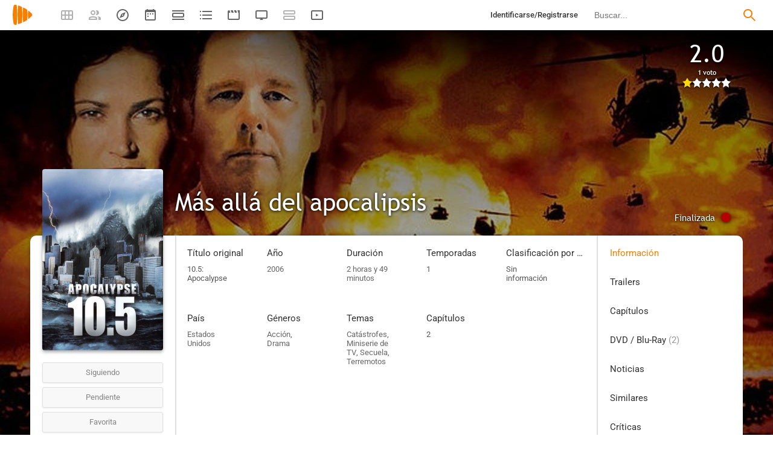

--- FILE ---
content_type: text/html; charset=UTF-8
request_url: https://playmax.mx/mas-alla-del-apocalipsis-f63080
body_size: 25308
content:
<!DOCTYPE html PUBLIC "-//W3C//DTD XHTML 1.0 Strict//EN" "http://www.w3.org/TR/xhtml1/DTD/xhtml1-strict.dtd">
<html xmlns:og="http://ogp.me/ns#" xmlns="http://www.w3.org/1999/xhtml" dir="ltr" lang="es" xml:lang="es" xmlns:expr="http://www.google.com/2005/gml/expr">
<head>
<meta http-equiv="content-type" content="text/html; charset=UTF-8" />
<title>Más allá del apocalipsis (2006) - PlayMax</title>
<meta name="apple-mobile-web-app-title" content="PlayMax">
<meta name="application-name" content="PlayMax">
<meta name="apple-itunes-app" content="app-id=1450105440, app-argument=https://playmax.mx/mas-alla-del-apocalipsis-f63080">
<link rel="manifest" href="/manifest.json">
<link rel="alternate" hreflang="es" href="https://playmax.mx/mas-alla-del-apocalipsis-f63080" />

<link rel="canonical" href="https://playmax.mx/mas-alla-del-apocalipsis-f63080" />
<meta property="og:url" content="https://playmax.mx/mas-alla-del-apocalipsis-f63080">

	<link rel="apple-touch-icon-precomposed" sizes="57x57" href="https://playmax.xyz/images/favicon/apple-touch-icon-57x57.png" />
	<link rel="apple-touch-icon-precomposed" sizes="114x114" href="https://playmax.xyz/images/favicon/apple-touch-icon-114x114.png" />
	<link rel="apple-touch-icon-precomposed" sizes="72x72" href="https://playmax.xyz/images/favicon/apple-touch-icon-72x72.png" />
	<link rel="apple-touch-icon-precomposed" sizes="144x144" href="https://playmax.xyz/images/favicon/apple-touch-icon-144x144.png" />
	<link rel="apple-touch-icon-precomposed" sizes="60x60" href="https://playmax.xyz/images/favicon/apple-touch-icon-60x60.png" />
	<link rel="apple-touch-icon-precomposed" sizes="120x120" href="https://playmax.xyz/images/favicon/apple-touch-icon-120x120.png" />
	<link rel="apple-touch-icon-precomposed" sizes="76x76" href="https://playmax.xyz/images/favicon/apple-touch-icon-76x76.png" />
	<link rel="apple-touch-icon-precomposed" sizes="152x152" href="https://playmax.xyz/images/favicon/apple-touch-icon-152x152.png" />
	<link rel="icon" type="image/png" href="https://playmax.xyz/images/favicon/favicon-196x196.png" sizes="196x196" />
	<link rel="icon" type="image/png" href="https://playmax.xyz/images/favicon/favicon-96x96.png" sizes="96x96" />
	<link rel="icon" type="image/png" href="https://playmax.xyz/images/favicon/favicon-32x32.png" sizes="32x32" />
	<link rel="icon" type="image/png" href="https://playmax.xyz/images/favicon/favicon-16x16.png" sizes="16x16" />
	<link rel="icon" type="image/png" href="https://playmax.xyz/images/favicon/favicon-128.png" sizes="128x128" />
	<meta name="application-name" content="&nbsp;"/>
	<meta name="msapplication-TileColor" content="#FFFFFF" />
	<meta name="msapplication-TileImage" content="https://playmax.xyz/images/favicon/mstile-144x144.png" />
	<meta name="msapplication-square70x70logo" content="https://playmax.xyz/images/favicon/mstile-70x70.png" />
	<meta name="msapplication-square150x150logo" content="https://playmax.xyz/images/favicon/mstile-150x150.png" />
	<meta name="msapplication-wide310x150logo" content="https://playmax.xyz/images/favicon/mstile-310x150.png" />
	<meta name="msapplication-square310x310logo" content="https://playmax.xyz/images/favicon/mstile-310x310.png" />


<meta http-equiv="content-style-type" content="text/css" />
<meta http-equiv="content-language" content="es" />
<meta http-equiv="imagetoolbar" content="no" />


<meta name="description" content="Después de que un catastrófico terremoto sacudiera la costa oeste, la sismóloga Samantha Hill guía al país a través de la historia de los peores desastres naturales de la historia. Trabajando bajo los...">
<meta property="og:description" content="Después de que un catastrófico terremoto sacudiera la costa oeste, la sismóloga Samantha Hill guía al país a través de la historia de los peores desastres naturales de la historia. Trabajando bajo los...">
<meta name="twitter:description" content="Después de que un catastrófico terremoto sacudiera la costa oeste, la sismóloga Samantha Hill guía al país a través de la historia de los peores desastres naturales de la historia. Trabajando bajo los...">

<link rel="image_src" href="https://playmax.xyz/img/card/ficha_twitter/127/1768893902/63080.jpg"/>
<meta property="og:image" content="https://playmax.xyz/img/card/ficha_twitter/127/1768893902/63080.jpg" />
<meta property="image" content="https://playmax.xyz/img/card/ficha_twitter/127/1768893902/63080.jpg" />
<meta name="twitter:image" content="https://playmax.xyz/img/card/ficha_twitter/127/1768893902/63080.jpg">
<meta name="twitter:card" content="summary_large_image">

<link rel="prefetch" href="https://playmax.xyz/img/season/100/125/1702380619/62366.jpg" as="image">


<link rel="alternate" href="android-app://mx.playmax.app/https/playmax.mx/.*-f.*" />
<link rel="alternate" href="android-app://mx.playmax.app/https/playmax.mx/user.*" />
<link rel="alternate" href="android-app://mx.playmax.app/https/playmax.mx/.*-l.*" />
<link rel="alternate" href="android-app://mx.playmax.app/https/playmax.mx/.*-s.*" />
<link rel="alternate" href="android-app://mx.playmax.app/https/playmax.mx/comment*" />
<link rel="alternate" href="android-app://mx.playmax.app/https/playmax.mx/user/*/stats" />
<link rel="alternate" href="android-app://mx.playmax.app/https/playmax.mx/user/*/stats/*" />

<meta property="og:site_name" content="PlayMax">
<meta property="og:title" content="Más allá del apocalipsis (2006) - PlayMax">
<meta name="title" content="Más allá del apocalipsis (2006) - PlayMax">
<meta name="twitter:title" content="Más allá del apocalipsis (2006)">
<meta name="twitter:site" content="@PlayMaxApp">


<meta name="viewport" id="viewport" content="width=device-width, maximum-scale=5" content_d="width=320, initial-scale=1, maximum-scale=5, minimum-scale=0"/>


<!--
	Style name:			PM design
	Original author:	PlayMax ( https://playmax.mx/ )
	Modified by:		PlayMax ( https://playmax.mx/ )
-->

<meta name='impact-site-verification' value='-1141150462'>
<meta name='impact-site-verification' value='-653971701'>
<script type="application/ld+json">
{
	"@context": "http://schema.org",
	"@type": "WebSite",
	"url": "https://playmax.mx/",
	"name": "PlayMax",
	"potentialAction":
	{
		"@type": "SearchAction",
		"target": "https://playmax.mx/buscar.php?buscar={search_term_string}&mode=fichas",
 		"query-input": "required name=search_term_string"
	}
}
</script>

<script id="valuesearch">0</script>
<script id="activearrow">0</script>
<meta name="pm_user_data" id="pm_user_data" content="{&quot;user_id&quot;:1,&quot;username&quot;:&quot;Anonymous&quot;,&quot;user_avatar&quot;:&quot;https:\/\/playmax.xyz\/avatar\/1_2098723692.jpg&quot;}">
<script type="text/javascript">

var dc_amp = '';
var dc_ic = '';
var user_logged = false;
var user_id_conect = parseInt('1');
var user_offset = parseInt('3600');
var rd_active = true;
var rd_more_info = false;
var rd_more_size = 0;
var current_domain = 'playmax.mx';
var cdn_url = 'https://playmax.xyz';
var pm_url = 'https://playmax.mx';
var footer_height = 81;

function request_login(message)
{
	message = message || 'Tienes que estar identificado para poder utilizar esta función';
	message_error(message);
}
</script>

<script type="text/javascript" src="https://playmax.xyz/gzip/script/playmax.js?a=479" fetchpriority="high"></script>
<!-- TCF stub -->
<script type="text/javascript">
!function(){"use strict";var t,e,o=(t=function(t){function e(t){return(e="function"==typeof Symbol&&"symbol"==typeof Symbol.iterator?function(t){return typeof t}:function(t){return t&&"function"==typeof Symbol&&t.constructor===Symbol&&t!==Symbol.prototype?"symbol":typeof t})(t)}t.exports=function(){for(var t,o,n=[],r=window,a=r;a;){try{if(a.frames.__tcfapiLocator){t=a;break}}catch(t){}if(a===r.top)break;a=a.parent}t||(function t(){var e=r.document,o=!!r.frames.__tcfapiLocator;if(!o)if(e.body){var n=e.createElement("iframe");n.style.cssText="display:none",n.name="__tcfapiLocator",e.body.appendChild(n)}else setTimeout(t,5);return!o}(),r.__tcfapi=function(){for(var t=arguments.length,e=new Array(t),r=0;r<t;r++)e[r]=arguments[r];if(!e.length)return n;"setGdprApplies"===e[0]?e.length>3&&2===parseInt(e[1],10)&&"boolean"==typeof e[3]&&(o=e[3],"function"==typeof e[2]&&e[2]("set",!0)):"ping"===e[0]?"function"==typeof e[2]&&e[2]({gdprApplies:o,cmpLoaded:!1,cmpStatus:"stub"}):n.push(e)},r.addEventListener("message",(function(t){var o="string"==typeof t.data,n={};if(o)try{n=JSON.parse(t.data)}catch(t){}else n=t.data;var r="object"===e(n)&&null!==n?n.__tcfapiCall:null;r&&window.__tcfapi(r.command,r.version,(function(e,n){var a={__tcfapiReturn:{returnValue:e,success:n,callId:r.callId}};t&&t.source&&t.source.postMessage&&t.source.postMessage(o?JSON.stringify(a):a,"*")}),r.parameter)}),!1))}},t(e={exports:{}}),e.exports);o()}();
</script>
<!-- Default Consent Mode config -->
<script>
    //<![CDATA[
    window.dataLayer = window.dataLayer || [];
    function gtag(){dataLayer.push(arguments);}
    gtag('consent', 'default', {
        'ad_storage': 'denied',
        'analytics_storage': 'denied',
        'functionality_storage': 'denied',
        'personalization_storage': 'denied',
        'security_storage': 'denied',
        'ad_user_data': 'denied',
        'ad_personalization': 'denied',
        'wait_for_update': 1500
    });
    gtag('set', 'ads_data_redaction', true);
    gtag('set', 'url_passthrough', true);
    (function(){
        const s={adStorage:{storageName:"ad_storage",serialNumber:0},analyticsStorage:{storageName:"analytics_storage",serialNumber:1},functionalityStorage:{storageName:"functionality_storage",serialNumber:2},personalizationStorage:{storageName:"personalization_storage",serialNumber:3},securityStorage:{storageName:"security_storage",serialNumber:4},adUserData:{storageName:"ad_user_data",serialNumber:5},adPersonalization:{storageName:"ad_personalization",serialNumber:6}};let c=localStorage.getItem("__lxG__consent__v2");if(c){c=JSON.parse(c);if(c&&c.cls_val)c=c.cls_val;if(c)c=c.split("|");if(c&&c.length&&typeof c[14]!==undefined){c=c[14].split("").map(e=>e-0);if(c.length){let t={};Object.values(s).sort((e,t)=>e.serialNumber-t.serialNumber).forEach(e=>{t[e.storageName]=c[e.serialNumber]?"granted":"denied"});gtag("consent","update",t)}}}
        if(Math.random() < 0.05) {if (window.dataLayer && (window.dataLayer.some(e => e[0] === 'js' && e[1] instanceof Date) || window.dataLayer.some(e => e['event'] === 'gtm.js' && e['gtm.start'] == true ))) {document.head.appendChild(document.createElement('img')).src = "//clickiocdn.com/utr/gtag/?sid=230384";}}
    })();
    //]]>
</script>

	<!--<script type="text/javascript">playmax.loadScriptOnLoad('https://pagead2.googlesyndication.com/pagead/js/adsbygoogle.js?client=ca-pub-9797654625010771', {async: true, crossOrigin: 'anonymous'})</script>-->
	<script async type="text/javascript" src="https://pagead2.googlesyndication.com/pagead/js/adsbygoogle.js?client=ca-pub-9797654625010771" crossorigin="anonymous"></script>
	

<link rel="stylesheet" type="text/css" media="screen, projection" href="https://playmax.xyz/style.css?a=555" crossorigin/>


<link rel="stylesheet" type="text/css" media="screen, projection" href="https://playmax.xyz/gzip/css/playmax.css?a=199" crossorigin>


<!--<link href="https://fonts.googleapis.com/css?family=Roboto:100,100i,300,300i,400,400i,500,500i,700,700i,900,900i&amp;subset=cyrillic,cyrillic-ext,greek,greek-ext,latin-ext,vietnamese" rel="stylesheet">-->
<style type="text/css">@font-face {font-family:Roboto;font-style:normal;font-weight:400;src:url(/cf-fonts/s/roboto/5.0.11/latin-ext/400/normal.woff2);unicode-range:U+0100-02AF,U+0304,U+0308,U+0329,U+1E00-1E9F,U+1EF2-1EFF,U+2020,U+20A0-20AB,U+20AD-20CF,U+2113,U+2C60-2C7F,U+A720-A7FF;font-display:swap;}@font-face {font-family:Roboto;font-style:normal;font-weight:400;src:url(/cf-fonts/s/roboto/5.0.11/greek/400/normal.woff2);unicode-range:U+0370-03FF;font-display:swap;}@font-face {font-family:Roboto;font-style:normal;font-weight:400;src:url(/cf-fonts/s/roboto/5.0.11/cyrillic/400/normal.woff2);unicode-range:U+0301,U+0400-045F,U+0490-0491,U+04B0-04B1,U+2116;font-display:swap;}@font-face {font-family:Roboto;font-style:normal;font-weight:400;src:url(/cf-fonts/s/roboto/5.0.11/greek-ext/400/normal.woff2);unicode-range:U+1F00-1FFF;font-display:swap;}@font-face {font-family:Roboto;font-style:normal;font-weight:400;src:url(/cf-fonts/s/roboto/5.0.11/latin/400/normal.woff2);unicode-range:U+0000-00FF,U+0131,U+0152-0153,U+02BB-02BC,U+02C6,U+02DA,U+02DC,U+0304,U+0308,U+0329,U+2000-206F,U+2074,U+20AC,U+2122,U+2191,U+2193,U+2212,U+2215,U+FEFF,U+FFFD;font-display:swap;}@font-face {font-family:Roboto;font-style:normal;font-weight:400;src:url(/cf-fonts/s/roboto/5.0.11/cyrillic-ext/400/normal.woff2);unicode-range:U+0460-052F,U+1C80-1C88,U+20B4,U+2DE0-2DFF,U+A640-A69F,U+FE2E-FE2F;font-display:swap;}@font-face {font-family:Roboto;font-style:normal;font-weight:400;src:url(/cf-fonts/s/roboto/5.0.11/vietnamese/400/normal.woff2);unicode-range:U+0102-0103,U+0110-0111,U+0128-0129,U+0168-0169,U+01A0-01A1,U+01AF-01B0,U+0300-0301,U+0303-0304,U+0308-0309,U+0323,U+0329,U+1EA0-1EF9,U+20AB;font-display:swap;}@font-face {font-family:Roboto;font-style:italic;font-weight:400;src:url(/cf-fonts/s/roboto/5.0.11/latin-ext/400/italic.woff2);unicode-range:U+0100-02AF,U+0304,U+0308,U+0329,U+1E00-1E9F,U+1EF2-1EFF,U+2020,U+20A0-20AB,U+20AD-20CF,U+2113,U+2C60-2C7F,U+A720-A7FF;font-display:swap;}@font-face {font-family:Roboto;font-style:italic;font-weight:400;src:url(/cf-fonts/s/roboto/5.0.11/vietnamese/400/italic.woff2);unicode-range:U+0102-0103,U+0110-0111,U+0128-0129,U+0168-0169,U+01A0-01A1,U+01AF-01B0,U+0300-0301,U+0303-0304,U+0308-0309,U+0323,U+0329,U+1EA0-1EF9,U+20AB;font-display:swap;}@font-face {font-family:Roboto;font-style:italic;font-weight:400;src:url(/cf-fonts/s/roboto/5.0.11/cyrillic-ext/400/italic.woff2);unicode-range:U+0460-052F,U+1C80-1C88,U+20B4,U+2DE0-2DFF,U+A640-A69F,U+FE2E-FE2F;font-display:swap;}@font-face {font-family:Roboto;font-style:italic;font-weight:400;src:url(/cf-fonts/s/roboto/5.0.11/cyrillic/400/italic.woff2);unicode-range:U+0301,U+0400-045F,U+0490-0491,U+04B0-04B1,U+2116;font-display:swap;}@font-face {font-family:Roboto;font-style:italic;font-weight:400;src:url(/cf-fonts/s/roboto/5.0.11/latin/400/italic.woff2);unicode-range:U+0000-00FF,U+0131,U+0152-0153,U+02BB-02BC,U+02C6,U+02DA,U+02DC,U+0304,U+0308,U+0329,U+2000-206F,U+2074,U+20AC,U+2122,U+2191,U+2193,U+2212,U+2215,U+FEFF,U+FFFD;font-display:swap;}@font-face {font-family:Roboto;font-style:italic;font-weight:400;src:url(/cf-fonts/s/roboto/5.0.11/greek-ext/400/italic.woff2);unicode-range:U+1F00-1FFF;font-display:swap;}@font-face {font-family:Roboto;font-style:italic;font-weight:400;src:url(/cf-fonts/s/roboto/5.0.11/greek/400/italic.woff2);unicode-range:U+0370-03FF;font-display:swap;}@font-face {font-family:Roboto;font-style:normal;font-weight:500;src:url(/cf-fonts/s/roboto/5.0.11/vietnamese/500/normal.woff2);unicode-range:U+0102-0103,U+0110-0111,U+0128-0129,U+0168-0169,U+01A0-01A1,U+01AF-01B0,U+0300-0301,U+0303-0304,U+0308-0309,U+0323,U+0329,U+1EA0-1EF9,U+20AB;font-display:swap;}@font-face {font-family:Roboto;font-style:normal;font-weight:500;src:url(/cf-fonts/s/roboto/5.0.11/cyrillic/500/normal.woff2);unicode-range:U+0301,U+0400-045F,U+0490-0491,U+04B0-04B1,U+2116;font-display:swap;}@font-face {font-family:Roboto;font-style:normal;font-weight:500;src:url(/cf-fonts/s/roboto/5.0.11/greek/500/normal.woff2);unicode-range:U+0370-03FF;font-display:swap;}@font-face {font-family:Roboto;font-style:normal;font-weight:500;src:url(/cf-fonts/s/roboto/5.0.11/cyrillic-ext/500/normal.woff2);unicode-range:U+0460-052F,U+1C80-1C88,U+20B4,U+2DE0-2DFF,U+A640-A69F,U+FE2E-FE2F;font-display:swap;}@font-face {font-family:Roboto;font-style:normal;font-weight:500;src:url(/cf-fonts/s/roboto/5.0.11/greek-ext/500/normal.woff2);unicode-range:U+1F00-1FFF;font-display:swap;}@font-face {font-family:Roboto;font-style:normal;font-weight:500;src:url(/cf-fonts/s/roboto/5.0.11/latin/500/normal.woff2);unicode-range:U+0000-00FF,U+0131,U+0152-0153,U+02BB-02BC,U+02C6,U+02DA,U+02DC,U+0304,U+0308,U+0329,U+2000-206F,U+2074,U+20AC,U+2122,U+2191,U+2193,U+2212,U+2215,U+FEFF,U+FFFD;font-display:swap;}@font-face {font-family:Roboto;font-style:normal;font-weight:500;src:url(/cf-fonts/s/roboto/5.0.11/latin-ext/500/normal.woff2);unicode-range:U+0100-02AF,U+0304,U+0308,U+0329,U+1E00-1E9F,U+1EF2-1EFF,U+2020,U+20A0-20AB,U+20AD-20CF,U+2113,U+2C60-2C7F,U+A720-A7FF;font-display:swap;}@font-face {font-family:Roboto;font-style:italic;font-weight:500;src:url(/cf-fonts/s/roboto/5.0.11/vietnamese/500/italic.woff2);unicode-range:U+0102-0103,U+0110-0111,U+0128-0129,U+0168-0169,U+01A0-01A1,U+01AF-01B0,U+0300-0301,U+0303-0304,U+0308-0309,U+0323,U+0329,U+1EA0-1EF9,U+20AB;font-display:swap;}@font-face {font-family:Roboto;font-style:italic;font-weight:500;src:url(/cf-fonts/s/roboto/5.0.11/greek/500/italic.woff2);unicode-range:U+0370-03FF;font-display:swap;}@font-face {font-family:Roboto;font-style:italic;font-weight:500;src:url(/cf-fonts/s/roboto/5.0.11/latin/500/italic.woff2);unicode-range:U+0000-00FF,U+0131,U+0152-0153,U+02BB-02BC,U+02C6,U+02DA,U+02DC,U+0304,U+0308,U+0329,U+2000-206F,U+2074,U+20AC,U+2122,U+2191,U+2193,U+2212,U+2215,U+FEFF,U+FFFD;font-display:swap;}@font-face {font-family:Roboto;font-style:italic;font-weight:500;src:url(/cf-fonts/s/roboto/5.0.11/greek-ext/500/italic.woff2);unicode-range:U+1F00-1FFF;font-display:swap;}@font-face {font-family:Roboto;font-style:italic;font-weight:500;src:url(/cf-fonts/s/roboto/5.0.11/cyrillic/500/italic.woff2);unicode-range:U+0301,U+0400-045F,U+0490-0491,U+04B0-04B1,U+2116;font-display:swap;}@font-face {font-family:Roboto;font-style:italic;font-weight:500;src:url(/cf-fonts/s/roboto/5.0.11/cyrillic-ext/500/italic.woff2);unicode-range:U+0460-052F,U+1C80-1C88,U+20B4,U+2DE0-2DFF,U+A640-A69F,U+FE2E-FE2F;font-display:swap;}@font-face {font-family:Roboto;font-style:italic;font-weight:500;src:url(/cf-fonts/s/roboto/5.0.11/latin-ext/500/italic.woff2);unicode-range:U+0100-02AF,U+0304,U+0308,U+0329,U+1E00-1E9F,U+1EF2-1EFF,U+2020,U+20A0-20AB,U+20AD-20CF,U+2113,U+2C60-2C7F,U+A720-A7FF;font-display:swap;}@font-face {font-family:Roboto;font-style:normal;font-weight:700;src:url(/cf-fonts/s/roboto/5.0.11/cyrillic/700/normal.woff2);unicode-range:U+0301,U+0400-045F,U+0490-0491,U+04B0-04B1,U+2116;font-display:swap;}@font-face {font-family:Roboto;font-style:normal;font-weight:700;src:url(/cf-fonts/s/roboto/5.0.11/greek/700/normal.woff2);unicode-range:U+0370-03FF;font-display:swap;}@font-face {font-family:Roboto;font-style:normal;font-weight:700;src:url(/cf-fonts/s/roboto/5.0.11/greek-ext/700/normal.woff2);unicode-range:U+1F00-1FFF;font-display:swap;}@font-face {font-family:Roboto;font-style:normal;font-weight:700;src:url(/cf-fonts/s/roboto/5.0.11/cyrillic-ext/700/normal.woff2);unicode-range:U+0460-052F,U+1C80-1C88,U+20B4,U+2DE0-2DFF,U+A640-A69F,U+FE2E-FE2F;font-display:swap;}@font-face {font-family:Roboto;font-style:normal;font-weight:700;src:url(/cf-fonts/s/roboto/5.0.11/latin-ext/700/normal.woff2);unicode-range:U+0100-02AF,U+0304,U+0308,U+0329,U+1E00-1E9F,U+1EF2-1EFF,U+2020,U+20A0-20AB,U+20AD-20CF,U+2113,U+2C60-2C7F,U+A720-A7FF;font-display:swap;}@font-face {font-family:Roboto;font-style:normal;font-weight:700;src:url(/cf-fonts/s/roboto/5.0.11/vietnamese/700/normal.woff2);unicode-range:U+0102-0103,U+0110-0111,U+0128-0129,U+0168-0169,U+01A0-01A1,U+01AF-01B0,U+0300-0301,U+0303-0304,U+0308-0309,U+0323,U+0329,U+1EA0-1EF9,U+20AB;font-display:swap;}@font-face {font-family:Roboto;font-style:normal;font-weight:700;src:url(/cf-fonts/s/roboto/5.0.11/latin/700/normal.woff2);unicode-range:U+0000-00FF,U+0131,U+0152-0153,U+02BB-02BC,U+02C6,U+02DA,U+02DC,U+0304,U+0308,U+0329,U+2000-206F,U+2074,U+20AC,U+2122,U+2191,U+2193,U+2212,U+2215,U+FEFF,U+FFFD;font-display:swap;}@font-face {font-family:Roboto;font-style:italic;font-weight:700;src:url(/cf-fonts/s/roboto/5.0.11/vietnamese/700/italic.woff2);unicode-range:U+0102-0103,U+0110-0111,U+0128-0129,U+0168-0169,U+01A0-01A1,U+01AF-01B0,U+0300-0301,U+0303-0304,U+0308-0309,U+0323,U+0329,U+1EA0-1EF9,U+20AB;font-display:swap;}@font-face {font-family:Roboto;font-style:italic;font-weight:700;src:url(/cf-fonts/s/roboto/5.0.11/greek-ext/700/italic.woff2);unicode-range:U+1F00-1FFF;font-display:swap;}@font-face {font-family:Roboto;font-style:italic;font-weight:700;src:url(/cf-fonts/s/roboto/5.0.11/cyrillic-ext/700/italic.woff2);unicode-range:U+0460-052F,U+1C80-1C88,U+20B4,U+2DE0-2DFF,U+A640-A69F,U+FE2E-FE2F;font-display:swap;}@font-face {font-family:Roboto;font-style:italic;font-weight:700;src:url(/cf-fonts/s/roboto/5.0.11/greek/700/italic.woff2);unicode-range:U+0370-03FF;font-display:swap;}@font-face {font-family:Roboto;font-style:italic;font-weight:700;src:url(/cf-fonts/s/roboto/5.0.11/cyrillic/700/italic.woff2);unicode-range:U+0301,U+0400-045F,U+0490-0491,U+04B0-04B1,U+2116;font-display:swap;}@font-face {font-family:Roboto;font-style:italic;font-weight:700;src:url(/cf-fonts/s/roboto/5.0.11/latin/700/italic.woff2);unicode-range:U+0000-00FF,U+0131,U+0152-0153,U+02BB-02BC,U+02C6,U+02DA,U+02DC,U+0304,U+0308,U+0329,U+2000-206F,U+2074,U+20AC,U+2122,U+2191,U+2193,U+2212,U+2215,U+FEFF,U+FFFD;font-display:swap;}@font-face {font-family:Roboto;font-style:italic;font-weight:700;src:url(/cf-fonts/s/roboto/5.0.11/latin-ext/700/italic.woff2);unicode-range:U+0100-02AF,U+0304,U+0308,U+0329,U+1E00-1E9F,U+1EF2-1EFF,U+2020,U+20A0-20AB,U+20AD-20CF,U+2113,U+2C60-2C7F,U+A720-A7FF;font-display:swap;}</style>
<link href="https://playmax.xyz/gzip/css/fonts.css?a=10" rel="stylesheet" type="text/css" crossorigin>



	<script type="text/javascript">

		playmax.withoutAccount = !user_logged;

	</script>

</head>

<body id="phpbb" style="min-width: 320px;/*min-width: 620px;*/" class="section-ficha ltr">
<div style="width: 11px; height: 0px;" id="cseneccc2"><div id="cseneccc" style="width: calc(100% - 10px);"></div></div>

<div id="fb-root"></div>


<div class="popup_m" id="popup_m" style="display: none;">
	<o class="popupdos" style="z-index: -1; background: rgba(0, 0, 0, 0.8);" onclick="mostrar_ocultar('popup_m', '2');"></o>
	<div class="popuptres">


		<div id="popup_m_t"></div>

		<o class="cerrar" title="Cerrar" onclick="mostrar_ocultar('popup_m', '2');" style="position: initial;"></o>
	</div>
	<div id="popup_m_c">
		<div style="margin-top: 150px;" class="s_load1 load26"></div>
	</div>

</div>
<div id="popup_m_n_mo" class="popup_m_n_main popup_m_n_mo">
	<span class="popup_m_n_cf"></span>
	<div class="popup_m_n_immersive">
		<o class="popup_m_n_cl" onclick="popup_m_n('ocultar');"></o>

		<div class="popup_m_n" id="popup_m_n">

			<div class="popup_m_n_h">

				<div id="popup_m_n_t" class="popup_m_n_t"></div>

				<o class="cerrar" title="Cerrar" onclick="popup_m_n('ocultar');" style="position: initial;"></o>

			</div>
			<div id="popup_m_n_c" class="popup_m_n_c">
				<div style="position: absolute; top: 50%; margin-top: -16px; left: 50%; margin-left: -16px;" class="s_load1 load26"></div>
			</div>

		</div>
	</div>
</div>

<div style="visibility: hidden; position: fixed; top: -1000px;"><div id="popup_m_cc_csdl" style="width: 310px;"></div></div>
<div id="popup_m_cc_mo" class="popup_m_n_mo">
	<o class="popup_m_n_cl" onclick="popup_m_c('ocultar');"></o>
	<div class="popup_m_n" id="popup_m_cc">

		<div class="popup_m_n_h">

			<div id="popup_m_cc_t" class="popup_m_n_t">Confirmar</div>

			<o class="cerrar" title="Cerrar" onclick="popup_m_c('ocultar');" style="position: initial;"></o>

		</div>
		<div id="popup_m_cc_c" style="overflow: hidden;" class="popup_m_n_c">
			<div class="popup_m_cc_text" style="line-height: 60px;"></div>
			<div style="margin: 0 10px;">
				<div onclick="popup_m_c('ocultar');" id="popup_m_cc_bc" style="cursor: pointer; display: inline-block; width: 121px; text-align: center; margin: 0 10px;" class="button9">Cancelar</div>
				<div onclick="popup_m_c('ocultar');" id="popup_m_cc_b" style="cursor: pointer; display: inline-block; width: 121px; text-align: center; margin: 0 10px;" class="button9">Aceptar</div>
			</div>
		</div>

	</div>
</div>

<div class="popup_m_s" id="popup_m_s" style="display: none;">
	<o class="popupdos" style="z-index: -1; background: rgba(0, 0, 0, 0.8);" onclick="mostrar_ocultar('popup_m_s', '2');"></o>
	<div class="popup_m_s_c">
		<div class="popuptres d">


			<div id="popup_m_s_t"></div>

			<o class="cerrar_n" title="Cerrar" onclick="mostrar_ocultar('popup_m_s', '2');" style="position: initial;"></o>
		</div>
		<div id="popup_m_s_c">
			<div style="margin-top: 150px;" class="s_load1 load26"></div>
		</div>
	</div>
</div>

<div id="cargando_n_tel" style="display: none;"></div>
<div id="cargando_n" style="display: none;">
	<div>
		<div class="s_load1 load26"></div>
	</div>
</div>

<div id="messages">
</div>

<script type="text/javascript">

	

	enable_ficha_show_images();

	dark_theme_si = false;

	function dark_theme()
	{
		clearTimeout(dark_theme_si);

		if($('html').hasClass('dark_theme'))
		{
			$('html').removeClass('dark_theme').addClass('dark_theme_transition');
			$('.dark_theme_switch').removeClass('a');

			status = 0;
		}
		else
		{
			$('html').addClass('dark_theme dark_theme_transition');
			$('.dark_theme_switch').addClass('a');

			status = 1;
		}

		setCookie('dark_theme', status, false, '/', '.'+current_domain, null, (157680000 * 1000));

		dark_theme_si = setTimeout(function(){

			$('html').removeClass('dark_theme_transition');

		}, 300);
	}

</script>

<div class="bheader_n_bs" style="visibility: hidden;">
</div>

<div class="bheader_n" id="bheader" style="visibility: hidden; background-color: #fff;min-width: 320px;/*min-width: 620px;*/">
	<div style="display: none;" class="bmbs" onclick="mobs();">
		<img src="https://playmax.xyz/svg/666666/menu.svg" alt="Menu" style="width: 20px; height: 20px; padding: 15px 10px 15px 18px;">
	</div>
	<div style="float: left; margin-left: 20px; margin-right: 40px; margin-top: 7px;" class="logo"><a href="/" title="Pagina principal"><img src="https://playmax.xyz/svg/f77f00/pm.svg" height="35" alt="" title=""></a></div>
	<div class="bh_left" style="float: left;">
		<div class="show_secondary_header" onclick="secondary_header_visibility()"></div>

		<a alt="Tus fichas" aria-label="Tus fichas" class="" href="/tusfichas.php" menu='[{"name":"Series","url":"/tusfichas.php?tab=2"},{"name":"Películas","url":"/tusfichas.php?tab=3"},{"name":"Documentales","url":"/tusfichas.php?tab=4"}]' style="opacity: 0.5;">
			<div class="buttonheader_nn buttonHeader--my_fichas" button_key="my_fichas"></div>
		</a>
		<div class="buttonHeaderTitle buttonHeaderTitle--my_fichas"><div>Tus fichas</div></div>
		<a alt="Recomendaciones" aria-label="Recomendaciones" class="" href="/recomendaciones.php" menu='[{"name":"Amigos","url":"/recomendaciones.php"},{"name":"Personalizadas","url":"/recomendaciones.php?mode=personalizadas"}]' style="opacity: 0.5;">
			<div class="buttonheader_nn buttonHeader--recommendations" button_key="recommendations"></div>
		</a>
		<div class="buttonHeaderTitle buttonHeaderTitle--recommendations"><div>Recomendaciones</div></div>
		<a alt="Explorar" aria-label="Explorar" class="" href="/explorar.php" menu='[{"name":"Más populares","url":"/explorar.php"},{"name":"Mejor valoradas","url":"/explorar.php?order=6"},{"separator":1},{"name":"Series","url":"/explorar.php?tipo%5B%5D=1"},{"name":"Películas","url":"/explorar.php?tipo%5B%5D=2"},{"name":"Documentales","url":"/explorar.php?tipo%5B%5D=3"}]'>
			<div class="buttonheader_nn buttonHeader--explore" button_key="explore"></div>
		</a>
		<div class="buttonHeaderTitle buttonHeaderTitle--explore"><div>Explorar</div></div>
		<a alt="Calendario" aria-label="Calendario" class="" href="/calendario.php" menu='[{"name":"Todo","url":"/calendario.php?mode=todo"},{"name":"Solo lo mío","url":"/calendario.php?mode=slm"}]'>
			<div class="buttonheader_nn buttonHeader--calendar" button_key="calendar"></div>
		</a>
		<div class="buttonHeaderTitle buttonHeaderTitle--calendar"><div>Calendario</div></div>
		<a alt="Próximos estrenos" aria-label="Próximos estrenos" class="" href="/proximos_estrenos.php" menu='[{"name":"Todo","url":"/proximos_estrenos.php?only_mine=0"},{"name":"Solo lo mío","url":"/proximos_estrenos.php?only_mine=1"}]'>
			<div class="buttonheader_nn buttonHeader--comingSoon" button_key="comingSoon"><div class="c_new_text" title="Nuevo" style="display: none;">N</div></div>
		</a>
		<div class="buttonHeaderTitle buttonHeaderTitle--comingSoon"><div>Próximos estrenos</div></div>
		<a alt="Listas" aria-label="Listas" class="" href="/listas.php" menu='[{"name":"Más seguidas","url":"/listas.php?orden=1"},{"name":"Con más fichas","url":"/listas.php?orden=2"},{"name":"Mejor valoradas","url":"/listas.php?orden=5"},{"name":"Nuevas","url":"/listas.php?orden=4"},{"name":"Aleatorias","url":"/listas.php?orden=3"}]'>
			<div class="buttonheader_nn buttonHeader--lists" button_key="lists"></div>
		<div class="buttonHeaderTitle buttonHeaderTitle--lists"><div>Listas</div></div>
		
		<a alt="Trailers" aria-label="Trailers" class="" href="/trailers.php" menu='[{"name":"Últimos trailers","url":"/trailers.php"},{"name":"Fichas más nuevas","url":"/trailers.php?ordenar=year"}]'>
			<div class="buttonheader_nn buttonHeader--trailers" button_key="trailers"></div>
		</a>
		<div class="buttonHeaderTitle buttonHeaderTitle--trailers"><div>Trailers</div></div>
		<a alt="Programación TV" aria-label="Programación TV" class="" href="/programacion_tv.php" menu='[{"name":"Todo","url":"/programacion_tv.php?only_mine=0"},{"name":"Solo lo mío","url":"/programacion_tv.php?only_mine=1"},{"separator":1},{"name":"Todos los canales","url":"/programacion_tv.php?channels%5B%5D=all"},{"name":"Solo mis canales","url":"/programacion_tv.php?channels%5B%5D=mine"}]'>
			<div class="buttonheader_nn buttonHeader--tv_broadcasts" button_key="tv_broadcasts"></div>
		</a>
		<div class="buttonHeaderTitle buttonHeaderTitle--tv_broadcasts"><div>Programación TV</div></div>


		<a alt="Actividad" aria-label="Actividad" class="" href="/actividad.php" style="opacity: 0.5;">
			<div class="buttonheader_nn buttonHeader--activity" button_key="activity"></div>
		</a>
		<div class="buttonHeaderTitle buttonHeaderTitle--activity"><div>Actividad</div></div>


		<a alt="Novedades Netflix, HBO Max, Filmin..." aria-label="Novedades Netflix, HBO Max, Filmin..." class="" href="/vod.php" menu='[{"name":"Netflix","url":"/netflix-s12"},{"name":"Amazon Prime Video","url":"/amazon-prime-video-s163"},{"name":"Disney+","url":"/disney-s181"},{"name":"HBO Max","url":"/hbomax-s256"},{"name":"Movistar+","url":"/movistar-s160"},{"name":"Filmin","url":"/filmin-s8"},{"name":"Rakuten TV","url":"/rakuten-tv-s27"},{"name":"Mas...","url":"/vod.php"}]'>
			<div class="buttonheader_nn buttonHeader--vod" button_key="vod"><div class="c_new_text" title="Nuevo" style="display: none;">NEW</div></div>
		</a>
		<div class="buttonHeaderTitle buttonHeaderTitle--vod"><div>Novedades Netflix, HBO Max, Filmin...</div></div>

		<script type="text/javascript">
			
			$('.bh_left > a > .buttonheader_nn').on('mouseenter touchstart', function(e){

				if($(this).attr('button_key'))
				{
					$('.buttonHeaderTitle--'+$(this).attr('button_key')).addClass('show');
				}

			});

			$('.bh_left > a > .buttonheader_nn').on('mouseleave touchend', function(e){

				if($(this).attr('button_key'))
				{
					$('.buttonHeaderTitle--'+$(this).attr('button_key')).removeClass('show');
				}

			});

		</script>
	</div>
	<div class="bh_right" style="float: right;">
		
		<div class="search_form">
			<form action="/buscar.php" method="get" id="search">
				<input onfocus="search_visibility(2)" name="buscar" autocomplete="off" spellcheck="false" id="search_input" type="text" maxlength="128" title="Buscar peliculas, series y documentales." class="inputbox search" onkeyup="search_onkeyup(event, 0)" onpaste="setTimeout(function(event){search_onkeyup(event, 0)}, 100, {event: event})" placeholder="Buscar..." />
				<input type="hidden" id="search_mode" name="mode" value="fichas">
				<button class="bbp" title="Buscar"></button>
			</form>
			<style type="text/css" id="style_search"></style>
		</div>
		
			<a style="float: right;" title="Identificarse/Registrarse" class="cmm_rg" href="/ucp.php?mode=login">
				<div class="buttonheader_nn">Identificarse/Registrarse</div>
			</a>
		
	</div>
	
</div>

<script type="text/javascript">
	
	playmax.showYearStats();

</script>


</script>

<div class="hb_page_menu_content bh_menu_1">
	<a title="Test"  href="/settings.php">
		<div style="margin-top: 0px;">Test</div>
	</a>
</div>
<div class="hb_page_menu_content bh_menu_2">
	<a title="Test"  href="/settings.php">
		<div style="margin-top: 0px;">Test</div>
	</a>
</div>
<div class="hb_page_menu_ocult" onclick="bh_menu_hidden()"></div>
<script type="text/javascript">

	bh_menu_events();

</script>

<div class="search_content">
	<div class="search_obs"></div>
	<div class="search_result">
		<div style="padding: 11px 0px 19px 0px;font-size: 14px;width: 100%;text-align: center;">
			<div class="s_load1 load26"></div>
		</div>
	</div>
	<div class="fup">
		<div onclick="search_mode(1)" class="a search_mode_f">Fichas</div>
		<div onclick="search_mode(2)" class="search_mode_u">Usuarios</div>
		<div onclick="search_mode(3)" class="search_mode_p">Personas</div>
	</div>
</div>

<div class="search_ocult" onclick="search_visibility(0)"></div>



<div class="secondary_header" style="opacity: 0;"></div>
<div class="secondary_header_close" onclick="hidden_secondary_header();"></div>

<script type="text/javascript">

mp_active();
rd_ocult_search(true);
domQuery('.secondary_header').css({opacity: 1});



</script>
<div class="b_seg">
	<a title="Tus fichas" class="" href="/tusfichas.php">
		<div class="bb_seg">Tus fichas</div>
	</a>
	<div class="b_seg_show_more b_seg_show_more1" onclick="b_seg_menu_visibility(1)"></div>
	<cb></cb>
	<div class="b_seg_more b_seg_more1" menu='[{"name":"Series","url":"/tusfichas.php?tab=2"},{"name":"Películas","url":"/tusfichas.php?tab=3"},{"name":"Documentales","url":"/tusfichas.php?tab=4"}]'></div>
	<a title="Recomendaciones" class="" href="/recomendaciones.php">
		<div class="bb_seg">Recomendaciones</div>
	</a>
	<div class="b_seg_show_more b_seg_show_more2" onclick="b_seg_menu_visibility(2)"></div>
	<cb></cb>
	<div class="b_seg_more b_seg_more2" menu='[{"name":"Amigos","url":"/recomendaciones.php"},{"name":"Personalizadas","url":"/recomendaciones.php?mode=personalizadas"}]'></div>
	<a title="Explorar" class="" href="/explorar.php">
		<div class="bb_seg">Explorar</div>
	</a>
	<div class="b_seg_show_more b_seg_show_more3" onclick="b_seg_menu_visibility(3)"></div>
	<cb></cb>
	<div class="b_seg_more b_seg_more3" menu='[{"name":"Más populares","url":"/explorar.php"},{"name":"Mejor valoradas","url":"/explorar.php?order=6"},{"separator":1},{"name":"Series","url":"/explorar.php?tipo%5B%5D=1"},{"name":"Películas","url":"/explorar.php?tipo%5B%5D=2"},{"name":"Documentales","url":"/explorar.php?tipo%5B%5D=3"}]'></div>
	<a title="Calendario" class="" href="/calendario.php">
		<div class="bb_seg">Calendario</div>
	</a>
	<div class="b_seg_show_more b_seg_show_more4" onclick="b_seg_menu_visibility(4)"></div>
	<cb></cb>
	<div class="b_seg_more b_seg_more4" menu='[{"name":"Todo","url":"/calendario.php?mode=todo"},{"name":"Solo lo mío","url":"/calendario.php?mode=slm"}]'></div>
	<a title="Próximos estrenos" class="" href="/proximos_estrenos.php">
		<div class="bb_seg" style="position: relative;">Próximos estrenos<div class="c_new_text" title="Nuevo" style="right: 0px; top: 6px; display: none;">NEW</div></div>
	</a>
	<div class="b_seg_show_more b_seg_show_more10" onclick="b_seg_menu_visibility(10)"></div>
	<cb></cb>
	<div class="b_seg_more b_seg_more10" menu='[{"name":"Todo","url":"/proximos_estrenos.php?only_mine=0"},{"name":"Solo lo mío","url":"/proximos_estrenos.php?only_mine=1"}]'></div>
	<a title="Listas" class="" href="/listas.php">
		<div class="bb_seg">Listas</div>
	</a>
	<div class="b_seg_show_more b_seg_show_more5" onclick="b_seg_menu_visibility(5)"></div>
	<cb></cb>
	<div class="b_seg_more b_seg_more5" menu='[{"name":"Más seguidas","url":"/listas.php?orden=1"},{"name":"Con más fichas","url":"/listas.php?orden=2"},{"name":"Mejor valoradas","url":"/listas.php?orden=5"},{"name":"Nuevas","url":"/listas.php?orden=4"},{"name":"Aleatorias","url":"/listas.php?orden=3"}]'></div>
	
	<a title="Trailers" class="" href="/trailers.php">
		<div class="bb_seg">Trailers</div>
	</a>
	<div class="b_seg_show_more b_seg_show_more7" onclick="b_seg_menu_visibility(7)"></div>
	<cb></cb>
	<div class="b_seg_more b_seg_more7" menu='[{"name":"Últimos trailers","url":"/trailers.php"},{"name":"Fichas más nuevas","url":"/trailers.php?ordenar=year"}]'></div>
	<a title="Programación TV" class="" href="/programacion_tv.php">
		<div class="bb_seg" style="position: relative;">Programación TV</div>
	</a>
	<div class="b_seg_show_more b_seg_show_more8" onclick="b_seg_menu_visibility(8)"></div>
	<cb></cb>
	<div class="b_seg_more b_seg_more8" menu='[{"name":"Todo","url":"/programacion_tv.php?only_mine=0"},{"name":"Solo lo mío","url":"/programacion_tv.php?only_mine=1"},{"separator":1},{"name":"Todos los canales","url":"/programacion_tv.php?channels%5B%5D=all"},{"name":"Solo mis canales","url":"/programacion_tv.php?channels%5B%5D=mine"}]'></div>
	<a title="Novedades Netflix, HBO Max, Filmin..." class="" href="/vod.php">
		<div class="bb_seg" style="position: relative;">Novedades Netfli...<div class="c_new_text" title="Nuevo" style="right: 0px; top: 6px; display: none;">NEW</div></div>
	</a>
	<div class="b_seg_show_more b_seg_show_more9" onclick="b_seg_menu_visibility(9)"></div>
	<cb></cb>
	<div class="b_seg_more b_seg_more9" menu='[{"name":"Netflix","url":"/netflix-s12"},{"name":"Amazon Prime Video","url":"/amazon-prime-video-s163"},{"name":"Disney+","url":"/disney-s181"},{"name":"HBO Max","url":"/hbomax-s256"},{"name":"Movistar+","url":"/movistar-s160"},{"name":"Filmin","url":"/filmin-s8"},{"name":"Rakuten TV","url":"/rakuten-tv-s27"},{"name":"Mas...","url":"/vod.php"}]'></div>
</div>
<div class="b_seg_c" onclick="mobs();" style="display: none; opacity: 0;"></div>
<div class="b_more_c" onclick="" style="display: none; opacity: 0;"></div>
<div style="width: 100%; height: 68px;"></div>

<div id="wrap" style="min-width: 320px;/*min-width: 620px;*/ box-sizing: border-box;">

<script>
	function wrap_min_height()
	{
		//var wrap = document.querySelector('#wrap');
		//if(wrap) wrap.style.minHeight = (window.innerHeight - 131)+'px';
	}
	wrap_min_height();
</script>


<style type="text/css" id="c_fichas_style"></style>
<style type="text/css" id="c_fichas_cover_style"></style>
<div class="title_h_divs"></div>
<div id="page-body" class="NewS">
	<div id="load"></div>
<script type="application/ld+json">{"@context":"https:\/\/schema.org","@type":"TVSeries","url":"https:\/\/playmax.mx\/mas-alla-del-apocalipsis-f63080","name":"Más allá del apocalipsis","image":"https:\/\/playmax.xyz\/img\/c\/400\/127\/1703156431\/63080.jpg","description":"Después de que un catastrófico terremoto sacudiera la costa oeste, la sismóloga Samantha Hill guía al país a través de la historia de los peores desastres naturales de la historia. Trabajando bajo los auspicios del presidente junto al geólogo Jordan, Samantha es un símbolo de valor y resistencia. Pero cuando un terrible tsunami borra Waikiki del mapa, su miedo sobre los efectos secundarios de éste serán justificados: a causa del terremoto de 10,5 grados, zonas sísmicas que habían estado dormidas durante siglos despiertan en una sucesión de catástrofes.","datePublished":2006,"timeRequired":"PT2H49M","genre":["Acción","Drama"],"keywords":"catástrofes,miniserie de tv,secuela,terremotos","countryOfOrigin":"US","aggregateRating":{"@type":"AggregateRating","bestRating":10,"worstRating":1,"ratingValue":2,"ratingCount":1},"review":[],"director":[{"@type":"Person","url":"\/john-lafia-p109334","name":"John Lafia"},{"@type":"Person","url":"\/kimi-webber-p264847","name":"Kimi Webber"},{"@type":"Person","url":"\/stephane-byl-p422568","name":"Stéphane Byl"},{"@type":"Person","url":"\/angele-gagnon-p766866","name":"Angèle Gagnon"}],"actor":[{"@type":"Person","url":"\/frank-langella-p4340","name":"Frank Langella"},{"@type":"Person","url":"\/glenda-braganza-p334651","name":"Glenda Braganza"},{"@type":"Person","url":"\/barbara-eve-harris-p58608","name":"Barbara Eve Harris"},{"@type":"Person","url":"\/beau-bridges-p7586","name":"Beau Bridges"},{"@type":"Person","url":"\/kim-delaney-p7526","name":"Kim Delaney"},{"@type":"Person","url":"\/francis-x-mccarthy-p52030","name":"Francis X. McCarthy"},{"@type":"Person","url":"\/natalie-brown-p41505","name":"Natalie Brown"},{"@type":"Person","url":"\/dean-cain-p4543","name":"Dean Cain"},{"@type":"Person","url":"\/carly-pope-p58136","name":"Carly Pope"},{"@type":"Person","url":"\/john-cassini-p7181","name":"John Cassini"},{"@type":"Person","url":"\/carlos-bernard-p2920","name":"Carlos Bernard"},{"@type":"Person","url":"\/maurizio-terrazzano-p92424","name":"Maurizio Terrazzano"},{"@type":"Person","url":"\/mark-camacho-p3117","name":"Mark Camacho"},{"@type":"Person","url":"\/david-cubitt-p233","name":"David Cubitt"},{"@type":"Person","url":"\/tyrone-benskin-p67293","name":"Tyrone Benskin"},{"@type":"Person","url":"\/oliver-hudson-p53628","name":"Oliver Hudson"},{"@type":"Person","url":"\/melissa-sue-anderson-p78513","name":"Melissa Sue Anderson"},{"@type":"Person","url":"\/russell-yuen-p71287","name":"Russell Yuen"},{"@type":"Person","url":"\/cecile-cristobal-p472942","name":"Cecile Cristobal"},{"@type":"Person","url":"\/david-schaap-p85945","name":"David Schaap"}],"musicBy":[{"@type":"Person","url":"\/henning-lohner-p132845","name":"Henning Lohner"},{"@type":"Person","url":"\/christian-rivest-p678910","name":"Christian Rivest"},{"@type":"Person","url":"\/jay-cheetham-p325813","name":"Jay Cheetham"},{"@type":"Person","url":"\/louis-collin-p315811","name":"Louis Collin"}],"numberOfSeasons":1,"numberOfEpisodes":2,"episode":[{"@type":"TVEpisode","partOfSeason":1,"episodeNumber":"01","name":"Part 1","datePublished":"2006-05-21"},{"@type":"TVEpisode","partOfSeason":1,"episodeNumber":"02","name":"Part 2","datePublished":"2006-05-23"}]}</script>
<script type="text/javascript">

	var ficha = playmax.page('ficha');

	function valoracion_json_body(c_valoracion)
	{
		var c_valoracion_json_html = '<div class="c_val hover'+((c_valoracion['FONDO']) ? ' fondo' : '')+'" size_h="13" delay="0.3" position="b" title_h="<b>Valoracion:</b> '+c_valoracion['VALORACION']+((c_valoracion['USER_VALORACION'] != '') ? '<br><b>Su valoracion:</b> '+c_valoracion['USER_VALORACION'] : '')+((c_valoracion['VOTANTES'] != '' || c_valoracion['VOTANTES'] === 0) ? '<br><b>Votos:</b> '+c_valoracion['VOTANTES'] : '')+'"><div class="c_val_val'+((c_valoracion['DECIMAL']) ? ' decimal' : '')+'">'+c_valoracion['VALORACION_ROUND']+'</div>'+((c_valoracion['LETRAS']) ? '<div class="c_val_txt">'+c_valoracion['LETRAS']+'</div>' : '')+'<div class="c_val_remove'+((c_valoracion['USER_VALORACION'] && c_valoracion['REMOVE_URL']) ? ' uv' : '')+'"><div title="Eliminar valoracion"></div></div><div class="c_val_stars"><div class="c_val_stars_uno" style="width: '+c_valoracion['W_UNO']+'px;"><img src="'+cdn_url+'/svg/f77f00/vf.svg"></div><div class="c_val_stars_dos" style="width: '+c_valoracion['W_DOS']+'px;"><img src="'+cdn_url+'/svg/ffd80a/vf.svg" style="margin-left: -'+c_valoracion['W_UNO']+'px;"></div><div class="c_val_stars_tres" style="width: '+c_valoracion['W_TRES']+'px;"><img src="'+cdn_url+'/svg/'+((c_valoracion['FONDO']) ? 'ffffff' : '999999')+'/vf.svg" style="margin-left: -'+c_valoracion['ML_TRES']+'px;"></div></div><div class="c_val_data" val="'+c_valoracion['VALORACION']+'" val_round="'+c_valoracion['VALORACION_ROUND']+'" user_val="'+c_valoracion['USER_VALORACION']+'" votantes="'+c_valoracion['VOTANTES']+'" url="'+c_valoracion['URL']+'" remove_url="'+c_valoracion['REMOVE_URL']+'" onset="'+c_valoracion['ONSET']+'" show_votes="'+c_valoracion['SHOW_VOTES']+'" rating_zoom="'+c_valoracion['RATING_ZOOM']+'"></div></div>';

		return c_valoracion_json_html;
	}

	var ficha_titulo = 'Más allá del apocalipsis';
	var current_temporada = '1';
	var valor_c = {"1359644":{"valoracion":0,"votantes":"0"},"1359645":{"valoracion":0,"votantes":"0"}};
	var vod_compatible_sites = {"3cat":"3Cat","acontra":"acontra+","acontra_amazon_channel":"acontra+ Amazon Channel","acorn_tv_amazon_channel":"Acorn TV Amazon Channel","agalega":"AGalega","amazon":"Amazon","amazon_prime_video":"Amazon Prime Video","amazon_prime_video_store":"Amazon Prime Video Store","amc_amazon_channel":"AMC+ Amazon Channel","amc_selekt_amazon_channel":"AMC Selekt Amazon Channel","animebox":"AnimeBox","animebox_alquiler":"AnimeBox Alquiler","animebox_amazon_channel":"AnimeBox Amazon Channel","animebox_sensei":"AnimeBox Sensei","animebox_tomodachi":"AnimeBox Tomodachi","apple_itunes":"Apple iTunes","apple_tv":"Apple TV+","apple_tv_amazon_channel":"Apple TV+ Amazon Channel","apuntmedia":"\u00c0 Punt","argo":"Argo","arte":"Arte","artiflix":"Artiflix","atresplayer":"AtresPlayer","atresplayer_amazon_channel":"Atresplayer Amazon Channel","bloodstreamtv":"BloodStream","broadwayhd":"BroadwayHD","caixaforum":"CaixaForum+","canalsurmas":"CanalSur M\u00e1s","chili":"CHILI","cinear":"CINE.AR PLAY","clan":"Clan TVE","classix":"Classix","cortosdemetraje":"Cortos de metraje","crunchyroll":"Crunchyroll","crunchyroll_amazon_channel":"Crunchyroll Amazon Channel","cultpix":"Cultpix","curiositystream":"CuriosityStream","dekkoo":"Dekkoo","disney":"Disney+","distro_tv":"DistroTV","divergente":"Divergente","dizi":"Dizi","dizi_amazon_channel":"Dizi Amazon Channel","docsville":"Docsville","efilm":"eFilm","eitb":"EiTB","facebook_watch":"Facebook Watch","fawesome":"Fawesome","filmin":"Filmin","filmin_premier":"Filmin Premier","filmyco":"Film&Co","filmzie":"Filmzie","flixole":"FlixOl\u00e9","flixole_amazon_channel":"FlixOl\u00e9 Amazon Channel","found":"FOUND","fubotv":"FuboTV","google_play":"Google Play","guidedoc":"GuideDoc","hayu_amazon_channel":"hayu Amazon Channel","hbomax":"HBO Max","hbomax_amazon_channel":"HBO Max Amazon Channel","historia_amazon_channel":"Historia Amazon Channel","ib3alacarta":"IB3 a la carta","iqiyi":"iQIYI","jonuplay":"JonuPlay","jonuplay_amazon_channel":"JonuPlay Amazon Channel","kocowa":"Kocowa+","lionsgate_amazon_channel":"LIONSGATE+ Amazon Channel","love_nature_amazon_channel":"Love Nature Amazon Channel","magellantv":"MagellanTV","makusi":"MAKUSI","mgm_amazon_channel":"MGM+ Amazon Channel","mitele":"Mitele","movistar":"Movistar+","movistar_alquiler":"Movistar+ Alquiler","movistar_fibra":"Movistar+ Fibra","mubi":"Mubi","mubi_amazon_channel":"Mubi Amazon Channel","netflix":"Netflix","netflix_ads":"Netflix Ads","noggin_amazon_channel":"Noggin Amazon Channel","orange_tv":"Orange TV","outtv_amazon_channel":"OUTtv Amazon Channel","pash_amazon_channel":"Pash Amazon Channel","planethorror_amazon_channel":"Planet Horror Amazon Channel","plex":"Plex","pluto_tv":"Pluto TV","podimo":"Podimo","primeran":"Primeran","rakuten_tv":"Rakuten TV","rakuten_viki":"Rakuten Viki","real_crime_amazon_channel":"Real Crime Amazon Channel","rtve":"RTVE","runtime":"Runtime","shadowz":"Shadowz","shadowz_amazon_channel":"Shadowz Amazon Channel","skyshowtime":"SkyShowtime","skyshowtime_amazon_channel":"SkyShowtime Amazon Channel","sx3":"SX3","tivify":"Tivify","tivify_plus":"Tivify Plus","tivify_premium":"Tivify Premium","truestory":"True Story","tv5monde":"TV5MONDEplus","tvcortos_amazon_channel":"TVCortos Amazon Channel","tvplayer":"TVPlayer","vimeo":"Vimeo","vimeo_on_demand":"Vimeo on Demand","vix_amazon_channel":"ViX Amazon Channel","wetv":"WeTV","wikiflix":"WikiFlix","wowpresentsplus":"WOW Presents Plus","youku":"Youku","youtube":"YouTube"};
	var vod_compatible_sites2 = [{"name":"3Cat","image":"https:\/\/playmax.xyz\/img\/vod\/1698777170\/3cat.jpg"},{"name":"acontra+","image":"https:\/\/playmax.xyz\/img\/vod\/1645798925\/acontra.jpg"},{"name":"acontra+ Amazon Channel","image":"https:\/\/playmax.xyz\/img\/vod\/1642945389\/acontra_amazon_channel.jpg"},{"name":"Acorn TV Amazon Channel","image":"https:\/\/playmax.xyz\/img\/vod\/1617381850\/acorn_tv_amazon_channel.jpg"},{"name":"AGalega","image":"https:\/\/playmax.xyz\/img\/vod\/1705674771\/agalega.jpg"},{"name":"Amazon","image":"https:\/\/playmax.xyz\/img\/vod\/1529245538\/amazon.jpg"},{"name":"Amazon Prime Video","image":"https:\/\/playmax.xyz\/img\/vod\/1529661770\/amazon_prime_video.jpg"},{"name":"Amazon Prime Video Store","image":"https:\/\/playmax.xyz\/img\/vod\/1588179628\/amazon_prime_video_store.jpg"},{"name":"AMC+ Amazon Channel","image":"https:\/\/playmax.xyz\/img\/vod\/1655310034\/amc_amazon_channel.jpg"},{"name":"AMC Selekt Amazon Channel","image":"https:\/\/playmax.xyz\/img\/vod\/1703154444\/amc_selekt_amazon_channel.jpg"},{"name":"AnimeBox","image":"https:\/\/playmax.xyz\/img\/vod\/1680370918\/animebox.jpg"},{"name":"AnimeBox Alquiler","image":"https:\/\/playmax.xyz\/img\/vod\/1680371991\/animebox_alquiler.jpg"},{"name":"AnimeBox Amazon Channel","image":"https:\/\/playmax.xyz\/img\/vod\/1762880875\/animebox_amazon_channel.jpg"},{"name":"AnimeBox Sensei","image":"https:\/\/playmax.xyz\/img\/vod\/1680372027\/animebox_sensei.jpg"},{"name":"AnimeBox Tomodachi","image":"https:\/\/playmax.xyz\/img\/vod\/1680371777\/animebox_tomodachi.jpg"},{"name":"Apple iTunes","image":"https:\/\/playmax.xyz\/img\/vod\/1526814261\/apple_itunes.jpg"},{"name":"Apple TV+","image":"https:\/\/playmax.xyz\/img\/vod\/1569317517\/apple_tv.jpg"},{"name":"Apple TV+ Amazon Channel","image":"https:\/\/playmax.xyz\/img\/vod\/1747567539\/apple_tv_amazon_channel.jpg"},{"name":"\u00c0 Punt","image":"https:\/\/playmax.xyz\/img\/vod\/1554626244\/apuntmedia.jpg"},{"name":"Argo","image":"https:\/\/playmax.xyz\/img\/vod\/1615200376\/argo.jpg"},{"name":"Arte","image":"https:\/\/playmax.xyz\/img\/vod\/1693135365\/arte.jpg"},{"name":"Artiflix","image":"https:\/\/playmax.xyz\/img\/vod\/1768502027\/artiflix.jpg"},{"name":"AtresPlayer","image":"https:\/\/playmax.xyz\/img\/vod\/1555407168\/atresplayer.jpg"},{"name":"Atresplayer Amazon Channel","image":"https:\/\/playmax.xyz\/img\/vod\/1689331657\/atresplayer_amazon_channel.jpg"},{"name":"BloodStream","image":"https:\/\/playmax.xyz\/img\/vod\/1758112617\/bloodstreamtv.jpg"},{"name":"BroadwayHD","image":"https:\/\/playmax.xyz\/img\/vod\/1616261410\/broadwayhd.jpg"},{"name":"CaixaForum+","image":"https:\/\/playmax.xyz\/img\/vod\/1671471742\/caixaforum.jpg"},{"name":"CanalSur M\u00e1s","image":"https:\/\/playmax.xyz\/img\/vod\/1657728922\/canalsurmas.jpg"},{"name":"CHILI","image":"https:\/\/playmax.xyz\/img\/vod\/1669221042\/chili.jpg"},{"name":"CINE.AR PLAY","image":"https:\/\/playmax.xyz\/img\/vod\/1607008225\/cinear.jpg"},{"name":"Clan TVE","image":"https:\/\/playmax.xyz\/img\/vod\/1526019515\/clan.jpg"},{"name":"Classix","image":"https:\/\/playmax.xyz\/img\/vod\/1653315156\/classix.jpg"},{"name":"Cortos de metraje","image":"https:\/\/playmax.xyz\/img\/vod\/1761319142\/cortosdemetraje.jpg"},{"name":"Crunchyroll","image":"https:\/\/playmax.xyz\/img\/vod\/1510086189\/crunchyroll.jpg"},{"name":"Crunchyroll Amazon Channel","image":"https:\/\/playmax.xyz\/img\/vod\/1730195064\/crunchyroll_amazon_channel.jpg"},{"name":"Cultpix","image":"https:\/\/playmax.xyz\/img\/vod\/1646839811\/cultpix.jpg"},{"name":"CuriosityStream","image":"https:\/\/playmax.xyz\/img\/vod\/1598805668\/curiositystream.jpg"},{"name":"Dekkoo","image":"https:\/\/playmax.xyz\/img\/vod\/1619365617\/dekkoo.jpg"},{"name":"Disney+","image":"https:\/\/playmax.xyz\/img\/vod\/1753962257\/disney.jpg"},{"name":"DistroTV","image":"https:\/\/playmax.xyz\/img\/vod\/1629732669\/distro_tv.jpg"},{"name":"Divergente","image":"https:\/\/playmax.xyz\/img\/vod\/1736797246\/divergente.jpg"},{"name":"Dizi","image":"https:\/\/playmax.xyz\/img\/vod\/1634548854\/dizi.jpg"},{"name":"Dizi Amazon Channel","image":"https:\/\/playmax.xyz\/img\/vod\/1634548935\/dizi_amazon_channel.jpg"},{"name":"Docsville","image":"https:\/\/playmax.xyz\/img\/vod\/1658741321\/docsville.jpg"},{"name":"eFilm","image":"https:\/\/playmax.xyz\/img\/vod\/1694976095\/efilm.jpg"},{"name":"EiTB","image":"https:\/\/playmax.xyz\/img\/vod\/1604490107\/eitb.jpg"},{"name":"Facebook Watch","image":"https:\/\/playmax.xyz\/img\/vod\/1599232322\/facebook_watch.jpg"},{"name":"Fawesome","image":"https:\/\/playmax.xyz\/img\/vod\/1720701464\/fawesome.jpg"},{"name":"Filmin","image":"https:\/\/playmax.xyz\/img\/vod\/1592481019\/filmin.jpg"},{"name":"Filmin Premier","image":"https:\/\/playmax.xyz\/img\/vod\/1592481018\/filmin_premier.jpg"},{"name":"Film&Co","image":"https:\/\/playmax.xyz\/img\/vod\/1696155670\/filmyco.jpg"},{"name":"Filmzie","image":"https:\/\/playmax.xyz\/img\/vod\/1616348710\/filmzie.jpg"},{"name":"FlixOl\u00e9","image":"https:\/\/playmax.xyz\/img\/vod\/1548615341\/flixole.jpg"},{"name":"FlixOl\u00e9 Amazon Channel","image":"https:\/\/playmax.xyz\/img\/vod\/1617381614\/flixole_amazon_channel.jpg"},{"name":"FOUND","image":"https:\/\/playmax.xyz\/img\/vod\/1758113368\/found.jpg"},{"name":"FuboTV","image":"https:\/\/playmax.xyz\/img\/vod\/1584886630\/fubotv.jpg"},{"name":"Google Play","image":"https:\/\/playmax.xyz\/img\/vod\/1510083324\/google_play.jpg"},{"name":"GuideDoc","image":"https:\/\/playmax.xyz\/img\/vod\/1591623511\/guidedoc.jpg"},{"name":"hayu Amazon Channel","image":"https:\/\/playmax.xyz\/img\/vod\/1667928238\/hayu_amazon_channel.jpg"},{"name":"HBO Max","image":"https:\/\/playmax.xyz\/img\/vod\/1753783405\/hbomax.jpg"},{"name":"HBO Max Amazon Channel","image":"https:\/\/playmax.xyz\/img\/vod\/1753783401\/hbomax_amazon_channel.jpg"},{"name":"Historia Amazon Channel","image":"https:\/\/playmax.xyz\/img\/vod\/1654507687\/historia_amazon_channel.jpg"},{"name":"IB3 a la carta","image":"https:\/\/playmax.xyz\/img\/vod\/1726668854\/ib3alacarta.jpg"},{"name":"iQIYI","image":"https:\/\/playmax.xyz\/img\/vod\/1667736505\/iqiyi.jpg"},{"name":"JonuPlay","image":"https:\/\/playmax.xyz\/img\/vod\/1595256309\/jonuplay.jpg"},{"name":"JonuPlay Amazon Channel","image":"https:\/\/playmax.xyz\/img\/vod\/1749221091\/jonuplay_amazon_channel.jpg"},{"name":"Kocowa+","image":"https:\/\/playmax.xyz\/img\/vod\/1712493919\/kocowa.jpg"},{"name":"LIONSGATE+ Amazon Channel","image":"https:\/\/playmax.xyz\/img\/vod\/1665392948\/lionsgate_amazon_channel.jpg"},{"name":"Love Nature Amazon Channel","image":"https:\/\/playmax.xyz\/img\/vod\/1654510286\/love_nature_amazon_channel.jpg"},{"name":"MagellanTV","image":"https:\/\/playmax.xyz\/img\/vod\/1616676143\/magellantv.jpg"},{"name":"MAKUSI","image":"https:\/\/playmax.xyz\/img\/vod\/1714144677\/makusi.jpg"},{"name":"MGM+ Amazon Channel","image":"https:\/\/playmax.xyz\/img\/vod\/1684848998\/mgm_amazon_channel.jpg"},{"name":"Mitele","image":"https:\/\/playmax.xyz\/img\/vod\/1510086704\/mitele.jpg"},{"name":"Movistar+","image":"https:\/\/playmax.xyz\/img\/vod\/1527747781\/movistar.jpg"},{"name":"Movistar+ Alquiler","image":"https:\/\/playmax.xyz\/img\/vod\/1579107655\/movistar_alquiler.jpg"},{"name":"Movistar+ Fibra","image":"https:\/\/playmax.xyz\/img\/vod\/1717411715\/movistar_fibra.jpg"},{"name":"Mubi","image":"https:\/\/playmax.xyz\/img\/vod\/1591710141\/mubi.jpg"},{"name":"Mubi Amazon Channel","image":"https:\/\/playmax.xyz\/img\/vod\/1617381560\/mubi_amazon_channel.jpg"},{"name":"Netflix","image":"https:\/\/playmax.xyz\/img\/vod\/1599832593\/netflix.jpg"},{"name":"Netflix Ads","image":"https:\/\/playmax.xyz\/img\/vod\/1668024807\/netflix_ads.jpg"},{"name":"Noggin Amazon Channel","image":"https:\/\/playmax.xyz\/img\/vod\/1642937831\/noggin_amazon_channel.jpg"},{"name":"Orange TV","image":"https:\/\/playmax.xyz\/img\/vod\/1592329928\/orange_tv.jpg"},{"name":"OUTtv Amazon Channel","image":"https:\/\/playmax.xyz\/img\/vod\/1617389452\/outtv_amazon_channel.jpg"},{"name":"Pash Amazon Channel","image":"https:\/\/playmax.xyz\/img\/vod\/1634315403\/pash_amazon_channel.jpg"},{"name":"Planet Horror Amazon Channel","image":"https:\/\/playmax.xyz\/img\/vod\/1625647699\/planethorror_amazon_channel.jpg"},{"name":"Plex","image":"https:\/\/playmax.xyz\/img\/vod\/1653210920\/plex.jpg"},{"name":"Pluto TV","image":"https:\/\/playmax.xyz\/img\/vod\/1603725078\/pluto_tv.jpg"},{"name":"Podimo","image":"https:\/\/playmax.xyz\/img\/vod\/1706982199\/podimo.jpg"},{"name":"Primeran","image":"https:\/\/playmax.xyz\/img\/vod\/1695805543\/primeran.jpg"},{"name":"Rakuten TV","image":"https:\/\/playmax.xyz\/img\/vod\/1550604937\/rakuten_tv.jpg"},{"name":"Rakuten Viki","image":"https:\/\/playmax.xyz\/img\/vod\/1558462938\/rakuten_viki.jpg"},{"name":"Real Crime Amazon Channel","image":"https:\/\/playmax.xyz\/img\/vod\/1717693659\/real_crime_amazon_channel.jpg"},{"name":"RTVE","image":"https:\/\/playmax.xyz\/img\/vod\/1510085034\/rtve.jpg"},{"name":"Runtime","image":"https:\/\/playmax.xyz\/img\/vod\/1630408359\/runtime.jpg"},{"name":"Shadowz","image":"https:\/\/playmax.xyz\/img\/vod\/1706985439\/shadowz.jpg"},{"name":"Shadowz Amazon Channel","image":"https:\/\/playmax.xyz\/img\/vod\/1706985438\/shadowz_amazon_channel.jpg"},{"name":"SkyShowtime","image":"https:\/\/playmax.xyz\/img\/vod\/1677595700\/skyshowtime.jpg"},{"name":"SkyShowtime Amazon Channel","image":"https:\/\/playmax.xyz\/img\/vod\/1719909791\/skyshowtime_amazon_channel.jpg"},{"name":"SX3","image":"https:\/\/playmax.xyz\/img\/vod\/1669304311\/sx3.jpg"},{"name":"Tivify","image":"https:\/\/playmax.xyz\/img\/vod\/1662028506\/tivify.jpg"},{"name":"Tivify Plus","image":"https:\/\/playmax.xyz\/img\/vod\/1662033216\/tivify_plus.jpg"},{"name":"Tivify Premium","image":"https:\/\/playmax.xyz\/img\/vod\/1662033078\/tivify_premium.jpg"},{"name":"True Story","image":"https:\/\/playmax.xyz\/img\/vod\/1620313551\/truestory.jpg"},{"name":"TV5MONDEplus","image":"https:\/\/playmax.xyz\/img\/vod\/1659697920\/tv5monde.jpg"},{"name":"TVCortos Amazon Channel","image":"https:\/\/playmax.xyz\/img\/vod\/1617392734\/tvcortos_amazon_channel.jpg"},{"name":"TVPlayer","image":"https:\/\/playmax.xyz\/img\/vod\/1599662413\/tvplayer.jpg"},{"name":"Vimeo","image":"https:\/\/playmax.xyz\/img\/vod\/1624876454\/vimeo.jpg"},{"name":"Vimeo on Demand","image":"https:\/\/playmax.xyz\/img\/vod\/1618420067\/vimeo_on_demand.jpg"},{"name":"ViX Amazon Channel","image":"https:\/\/playmax.xyz\/img\/vod\/1737801365\/vix_amazon_channel.jpg"},{"name":"WeTV","image":"https:\/\/playmax.xyz\/img\/vod\/1624203410\/wetv.jpg"},{"name":"WikiFlix","image":"https:\/\/playmax.xyz\/img\/vod\/1767950505\/wikiflix.jpg"},{"name":"WOW Presents Plus","image":"https:\/\/playmax.xyz\/img\/vod\/1616335979\/wowpresentsplus.jpg"},{"name":"Youku","image":"https:\/\/playmax.xyz\/img\/vod\/1687424723\/youku.jpg"},{"name":"YouTube","image":"https:\/\/playmax.xyz\/img\/vod\/1510131672\/youtube.jpg"}];
	var curret_c_cines_filter_v = '3';
	var ex_in_c_a = '';
	var not_f_num = 0;
	var edls = '3';
	var sses = '0';
	var cines_f_zones = '';

	var fichaGraphData = {
		popularity: [],
		seasons: [{"season":1,"rating":0,"episodes":[{"episode":"01","rating":0},{"episode":"02","rating":0}]}],
		votes: {"rating":2,"votes":1,"ratingVotes":{"1":0,"2":1,"3":0,"4":0,"5":0,"6":0,"7":0,"8":0,"9":0,"10":0}},
	};

	var fichaData = {"lastAvailableEpisode":1359645,"seasons":{"1":[1359644,1359645]},"episodes":{"1359644":{"id":1359644,"episode":1,"viewed":false},"1359645":{"id":1359645,"episode":2,"viewed":false}}};

	var _fichaData = {
		id: 63080,
		titleHtml: ficha_titulo,
		url: 'https://playmax.mx/mas-alla-del-apocalipsis-f63080',
		cover: 'https://playmax.xyz/img/cv/full/127/1675586526/63080.jpg',
		cardImage: 'https://playmax.xyz/img/card/ficha_twitter/127/1768893902/63080.jpg',
		isSerie: true,
		currentSeason: current_temporada,
		inCinemas: false,
		inDvd: true,
		ids: {
			tvdb: 79314,
		},
		seasonsRatingData: {"62366":{"rating":0,"votes":0,"userRating":0}},
		seasonsData: {"62366":{"id":62366,"season":1,"name":"Temporada 1"}},
		urls: {
			ff: 'https://www.filmaffinity.com/es/film890445.html',
			tmdb: 'https://www.themoviedb.org/tv/9203',
			tvdb: 'http://thetvdb.com/?tab=series&id=79314&lid=16',
			imdb: 'http://www.imdb.com/title/tt0463850',
		},
		episodesFromTMDB: false,
		episodesFromIMDB: false,
		userNoteMarkdown: "",
	};

	playmax.decraptedCss('ficha');

</script>

<style type="text/css" id="f_min_height"></style>
<style type="text/css" id="h_height"></style>
<style type="text/css" id="scroll_fixed_left"></style>
<style type="text/css" id="scroll_fixed_right"></style>
<style type="text/css" id="info_cap"></style>

<script type="text/javascript">
	
	playmax.decraptedJs('ficha');

</script>

<script type="text/javascript">form_events();ficha_events();common_events();</script>
<div class="fichaCover" style="display: none;">
	<div></div>
	<img srcset="https://playmax.xyz/img/cv/700/127/1675586526/63080.jpg 700w, https://playmax.xyz/img/cv/full/127/1675586526/63080.jpg 1920w" alt="Cubierta de Más allá del apocalipsis" src="https://playmax.xyz/img/cv/full/127/1675586526/63080.jpg" fetchpriority="high">
</div>
<div class="fichaContent">
	<div class="fichaBody" style="display: none;">
		<div class="f_t">
			<div style="width: 100%; height: 100%;" onclick="cover_height(2);" ondblclick="window.open('https://playmax.xyz/img/cv/full/127/1675586526/63080.jpg');"></div>

			
				<div style="float: right; padding: 15px 0px 0px 0px; position: absolute; top: 0px; right: 20px;">
					<div class="c_val fondo">
	<div class="c_val_val hover decimal" top_h="35" size_h="13" delay="0.3" position="b" title_h="<b>Valoracion:</b> 2<br><b>Su valoracion:</b> 0<br><b>Votos:</b> 1">2.0</div>
	

	<div class="c_val_txt">1 voto</div>
	

	<div class="ratingZoom">
		<div class="c_val_remove">
			<div title="Eliminar valoracion">
			</div>
		</div>
		

		<div class="c_val_stars">
			<div class="c_val_stars_uno" style="width: 0px;">
				<img src="https://playmax.xyz/svg/f77f00/vf.svg" alt="Valoracion: 2">
			</div>
			<div class="c_val_stars_dos" style="width: 16px;">
				<img src="https://playmax.xyz/svg/ffd80a/vf.svg" style="margin-left: -0px;" alt="Valoracion: 2">
			</div>
			<div class="c_val_stars_tres" style="width: 64px;">
				<img src="https://playmax.xyz/svg/ffffff/vf.svg" style="margin-left: -16px;" alt="Valoracion: 2">
			</div>
		</div>
	</div>
	<div class="c_val_data" val="2" val_round="2.0" user_val="0" votantes="1" url="data.php?mode=valorar_ficha&amp;value={valoracion}&amp;ficha=63080" remove_url="data.php?mode=eliminar_valoracion_ficha&amp;ficha=63080" affinity_url="" onset="" show_votes="1" rating_zoom="1"></div>
</div>
<style type="text/css">

	.c_val_txt
	{
		height: 12px;
	}
	
	.c_val_stars
	{
		transition: 0.15s;
		transform-origin: top center;
	}

	.c_val.ratingZoom .c_val_stars
	{
		transform: scale(1.4);
	}

	.c_val_remove
	{
		transition: 0.15s;
		transform-origin: top center;
	}

	.c_val.ratingZoom .c_val_remove
	{
		transform: translate(-20px, 0px) scale(1.4);
	}

</style>
				</div>
			
			<div class="f_t_b red">
				<div class="f_t_b_ft f_t_b_ft_s"><div><span>Más allá del apocalipsis</span></div></div>
				
				<div class="f_t_edls red" onclick="message_error('Para poder cambiar el estado de una serie tiene que estar identificado')"><div>Finalizada</div></div>
				
			</div>
			<script type="text/javascript">rd_ficha()</script>
		</div>
		<script type="text/javascript">f_min_height();</script>
		<div class="f_b">
			<script type="text/javascript">fichaCard();</script>
			<div class="f_b_t">
				<script type="text/javascript">rd_ficha()</script>
				<div>
					<div class="f_b_t_c1">
						<div class="f_b_t_i">
							<img src="https://playmax.xyz/img/c/400/127/1703156431/63080.jpg" alt="Caratula, cartel, poster o portada de Más allá del apocalipsis" style="background-color: #848f9a;">
						</div>
						<div class="f_b_t_b">
							<div onclick="f_show_mb_m_f();" class="f_b_t_b_a">
								
								Marcar ficha
								
							</div>
							<div class="f_b_t_b_a_f" style="display: none;">
								<div class="f_b_t_b_a_f1">
									
										<div class="f_l_mf f_l_mf1" onclick="message_error('Para poder seguir la ficha tiene que estar identificado');">Siguiendo</div>
									
									<div class="f_l_mf f_l_mf2" onclick="message_error('Para poder marcar como pendiente esta ficha tiene que estar identificado');">Pendiente</div>
									<div class="f_l_mf f_l_mf3" onclick="message_error('Para poder marcar como favorita esta ficha tiene que estar identificado');">Favorita</div>
									<div class="f_l_mf f_l_mf4" onclick="message_error('Para poder marcar como vista esta ficha tiene que estar identificado');">Vista</div>
									<div class="f_l_mf f_l_mf5" style="margin-bottom: 0px;" onclick="message_error('Para poder marcar como abandonada esta ficha tiene que estar identificado');">Abandonada</div>
								</div>
								<div class="f_b_t_b_a_f2" onclick="f_show_mb_m_f();"></div>
							</div>
							<div class="f_b_t_b_mb" onclick="f_show_mb_f();"></div>
							<div class="f_b_t_b_mb_f_c" onclick="f_show_mb_f();"></div>
							<div class="f_b_t_b_mb_f" style="display: none;">
								<div style="opacity: 0.6;">
									<div class="f_l_oc f_l_oc_n" onclick="message_error('Para poder notificarle tiene que estar identificado');" title="Notificarme cuando...">Notificarme cuando...</div>
									<div class="f_l_oc f_l_oc_cp" onclick="message_error('Para poder utilizar esta opción tiene que estar identificado');" title="En capítulos pendientes...">En capítulos pendientes...</div>
									<div class="f_l_oc" onclick="message_error('Para poder añadir una nota privada a una ficha tiene que estar identificado');" title="Añadir nota privada">Añadir nota privada</div>
									<div class="f_l_oc" onclick="message_error('Para poder añadir fichas ha una lista tiene que estar identificado');" title="Añadir a la lista/s">Añadir a la lista/s</div>
									<div class="f_l_oc" onclick="message_error('Para poder recomendar una ficha tiene que estar identificado');" title="Recomendar" style="margin-bottom: 0px;">Recomendar</div>
								</div>
							</div>
						</div>
					</div>
					<div class="f_b_t_c2">
						<div>
							<div class="f_tab1 a" onclick="f_c_tab(1)">Información</div>
							<div class="f_tab2" onclick="f_c_tab(2); load_trailers();">Trailers</div>
							
							<div class="f_tab4" onclick="f_c_tab(4); f_tem_detect_offset(1);">Capítulos</div>
							<div class="f_tab9" onclick="f_c_tab(9); load_dvd();">DVD / Blu-Ray <span>(2)</span></div>
							<div class="f_tab6" onclick="f_c_tab(6); load_noticias();">Noticias</div>
							<div class="f_tab7" onclick="f_c_tab(7); load_parecidas();">Similares</div>
							<div class="f_tab8" onclick="f_c_tab(8); load_coments();">Críticas</div>
						</div>
					</div>
				</div>
			</div>
			<div class="f_b_l">
				<script type="text/javascript">rd_ficha()</script>
				<div>
					<img src="https://playmax.xyz/img/c/400/127/1703156431/63080.jpg" alt="Caratula, cartel, poster o portada de Más allá del apocalipsis" style="background-color: #848f9a;"> 
					<div class="f_mf" style="opacity: 0.6;">
						
							<div class="f_l_mf f_l_mf1" onclick="message_error('Para poder seguir la ficha tiene que estar identificado');">Siguiendo</div>
						
						<div class="f_l_mf f_l_mf2" onclick="message_error('Para poder marcar como pendiente esta ficha tiene que estar identificado');">Pendiente</div>
						<div class="f_l_mf f_l_mf3" onclick="message_error('Para poder marcar como favorita esta ficha tiene que estar identificado');">Favorita</div>
						<div class="f_l_mf f_l_mf4" onclick="message_error('Para poder marcar como vista esta ficha tiene que estar identificado');">Finalizada</div>
						<div class="f_l_mf f_l_mf5" onclick="message_error('Para poder marcar como abandonada esta ficha tiene que estar identificado');">Abandonada</div>
					</div>

					<div class="hr_d"></div>
					<div class="f_l_oc" onclick="ficha.shareFicha(63080);" title="Compartir en redes sociales"><img src="https://playmax.xyz/svg/666666/share.svg" alt="Compartir en redes sociales" style="height: 16px; margin: 0px 6px -4px 0px;"> Compartir</div>
					<div class="hr_d" style="margin-top: 10px;"></div>

					<div class="f_oc" style="opacity: 0.6;">
						<div class="f_l_oc f_l_oc_n" onclick="message_error('Para poder notificarle tiene que estar identificado');" title="Notificarme cuando...">Notificarme cuando...</div>
						<div class="f_l_oc f_l_oc_cp" onclick="message_error('Para poder utilizar esta opción tiene que estar identificado');" title="En capítulos pendientes...">En capítulos pendientes...</div>
						<div class="f_l_oc" onclick="message_error('Para poder añadir una nota privada a una ficha tiene que estar identificado');" title="Añadir nota privada">Añadir nota privada</div>
						<div class="f_l_oc" onclick="message_error('Para poder añadir fichas ha una lista tiene que estar identificado');" title="Añadir a la lista/s">Añadir a la lista/s</div>
						<div class="f_l_oc" onclick="message_error('Para poder recomendar una ficha tiene que estar identificado');" title="Recomendar" style="margin-bottom: -10px;">Recomendar</div>
					</div>
				</div>
			</div>
			<div class="f_b_c">
				<script type="text/javascript">rd_ficha()</script>
				<div class="f_c_tab1" style="display: block;">
					
					<style type="text/css">.f_c_i_t > div{width: 20%;}</style>
					
					<div>
						<div class="f_c_i f_c_i_t" style="margin-top: 0px;">
							<div>
								<div>Título original</div>
								<span class="originalTitle">10.5: Apocalypse</span>
							</div>
							<div>
								<div>Año</div>
								<span><a href="./explorar.php?del=2006&al=2006" class="e_new"><span>2006</span></a></span>
							</div>
							<div>
								<div>Duración</div>
								<span><a href="./explorar.php?de=169&a=169" class="e_new"><span>2 horas y 49 minutos</span></a></span>
							</div>
							
							<div>
								<div>Temporadas</div>
								<span>1</span>
							</div>
							
							<div>
								<div>Clasificación por edades</div>
								<span>Sin información</span>
							</div>
							<cb></cb>
						</div>
						<div class="f_c_i f_c_i_t" style="margin-top: 30px;">
							<div>
								<div>País</div>
								<span><a href="./explorar.php?pais=1" class="e_new">Estados Unidos</a></span>
							</div>
							<div>
								<div>Géneros</div>
								<span>
									
									<a href="./explorar.php?generos[]=20&vdlf=1" class="e_new"><span>Acción</span></a>, 
									<a href="./explorar.php?generos[]=3&vdlf=1" class="e_new"><span>Drama</span></a>
								</span>
							</div>
							<div>
								<div>Temas</div>
								<span>
									
									<a href="./explorar.php?generos[]=55&vdlf=1" class="e_new"><span>Catástrofes</span></a>, 
									<a href="./explorar.php?generos[]=135&vdlf=1" class="e_new"><span>Miniserie de TV</span></a>, 
									<a href="./explorar.php?generos[]=32&vdlf=1" class="e_new"><span>Secuela</span></a>, 
									<a href="./explorar.php?generos[]=208&vdlf=1" class="e_new"><span>Terremotos</span></a>
								</span>
							</div>
							
							<div>
								<div>Capítulos</div>
								<span>2</span>
							</div>
							
							<cb></cb>
						</div>
					</div>

					
					<div class="f_ad_b1">
						
						<style type="text/css">.f_ad_b1/* > ins*/{padding: 0px 20px; margin-top: 35px !important; position: relative; z-index: 2;}.f_ad_a1 > ins, .f_ad_a1 > ins > ins{opacity: 1 !important;}</style>
						

							<script async src="https://pagead2.googlesyndication.com/pagead/js/adsbygoogle.js?client=ca-pub-9797654625010771" crossorigin="anonymous"></script>
							<!-- Fichas adaptable -->
							<ins class="adsbygoogle f_ad_a1"
								style="display:block; height: 280px;"
								data-ad-client="ca-pub-9797654625010771"
								data-ad-slot="7424500660"
								data-ad-format="auto"
								data-full-width-responsive="true"></ins>
							<script>
								(adsbygoogle = window.adsbygoogle || []).push({});
							</script>

						
					</div>
					

					<div class="f_c_i f_c_i_c userNote" style="position: relative; z-index: 4;display: none;">
						<div>Nota privada</div>
						<span>

							<div style="position: absolute; top: -11px; right: 0px; width: calc(100% - 150px)">
								<div class="userNoteEdit" onclick="ficha.editNote()" title="Editar nota privada"></div>
								<div class="userNoteDelete" onclick="ficha.deleteNote()" title="Eliminar nota privada"></div>
							</div>
							<span class="markdown_text">
							
							</span>
						</span>
					</div>

					<div class="f_c_i f_c_i_c" style="position: relative; z-index: 4;">
						<div>
							Disponible en...
						</div>

						<span>
							<div style="position: absolute; top: -11px; right: 0px; width: calc(100% - 150px)">
								<div class="select style4" style="float: right; padding: 0px 0px 0px 0px; margin-right: 16px; width: initial;">
									<div class="select_a" style="margin-right: 0px; text-align: right;">España</div>
									<div class="selectable" id="vod_f_paises" style="display: none; right: 0px;">
										<div class="oh" style="max-height: 350px;">
											<div class="sel" value="2">España</div>
										</div>
									</div>
									<div class="c_select d" onclick=""></div>
									<script>click_a('vod_f_paises', '1');</script>
								</div>
								<a href="./settings.php?module=prefs&mode=vod">
									<div class="vod_f_conf" title="Configurar sitios"></div>
								</a>
								<div class="vod_f_report" onclick="f_report_error(7, 'vod-site-empty')" title="Reportar problema"></div>
								<div class="vod_f_vcs" onclick="vod_compatible_sites_f()" title="Sitios compatibles">Sitios compatibles</div>
							</div>


							
								<div>

									
										<div class="vod_header">Compra física</div>
										
										<a href="javascript:void(0)" onclick="f_c_tab(9); load_dvd();" onmousedown="f_vod_hit('145', 0);" title="Ver en Amazon">
											<div class="vod_site">
												<div class="vod_image">
													<div style="background-image: url(https://playmax.xyz/img/vod/1529245538/amazon.jpg)"></div>
												</div>
												<div class="vod_text">
													<div class="vod_site_name"><div>Amazon</div></div>
													<div class="vod_available">
														
															<span class="vod_available_type">
																<span class="vod_available_name vod_available_margin">Compra física:</span>
																
																	<span class="vod_available_prices">
																		<span style="color: #3ca8ec;">SD</span>
																		16.95 €
																	</span>
																
																	<span class="vod_available_prices">
																		<span style="color: #127cbf;">HD</span>
																		92.71 €
																	</span>
																
															</span>
														
													</div>
												</div>
												
											</div>
											<cb></cb>
										</a>
										
								</div>
								

						</span>
					</div>


					

					<div class="f_c_i f_c_i_c">
						<div>Sinopsis</div>
						<span style="font-size: 13px; line-height: 22px;">Después de que un catastrófico terremoto sacudiera la costa oeste, la sismóloga Samantha Hill guía al país a través de la historia de los peores desastres naturales de la historia. Trabajando bajo los auspicios del presidente junto al geólogo Jordan, Samantha es un símbolo de valor y resistencia. Pero cuando un terrible tsunami borra Waikiki del mapa, su miedo sobre los efectos secundarios de éste serán justificados: a causa del terremoto de 10,5 grados, zonas sísmicas que habían estado dormidas durante siglos despiertan en una sucesión de catástrofes. </span>
					</div>
					

					<div class="f_c_i f_c_i_c">
						<div>Enlaces externos</div>
						<span>
							<a href="https://www.filmaffinity.com/es/film890445.html" target="_blank" class="e_new" title="Filmaffinity"><img src="https://playmax.xyz/img/exid/1553630495/filmaffinity.jpg" class="ficha_external_link_image" alt="Filmaffinity"></a><a href="https://www.imdb.com/title/tt0463850" target="_blank" class="e_new" title="IMDb"><img src="https://playmax.xyz/img/exid/1553630493/imdb.jpg" class="ficha_external_link_image" alt="IMDb"></a><a href="https://www.themoviedb.org/tv/9203" target="_blank" class="e_new" title="TheMovieDB"><img src="https://playmax.xyz/img/exid/1553630601/themoviedb.jpg" class="ficha_external_link_image" alt="TheMovieDB"></a><a href="http://thetvdb.com/?tab=series&id=79314&lid=16" target="_blank" class="e_new" title="TheTVDB"><img src="https://playmax.xyz/img/exid/1553773718/thetvdb.jpg" class="ficha_external_link_image" alt="TheTVDB"></a><a href="https://www.rottentomatoes.com/tv/105_apocalypse" target="_blank" class="e_new" title="Rotten Tomatoes"><img src="https://playmax.xyz/img/exid/1553631147/rottentomatoes.jpg" class="ficha_external_link_image" alt="Rotten Tomatoes"></a><a href="https://seriesgraph.com/show/9203" target="_blank" class="e_new" title=""><img src="https://playmax.xyz/img/exid/1767003211/seriesgraph.jpg" class="ficha_external_link_image" alt=""></a>
						</span>
					</div>

					

					<div class="f_c_i f_c_i_c" style="position: relative; padding-bottom: 10px; margin-bottom: -10px; content-visibility: visible;">
						<div>Estadísticas</div>
						<span class="fichaGraph">
							
							<div style="width: 100%; height: 40px;">
								<div class="vod_f_vcs" style="float: left; cursor: initial; margin-left: 18px;">Popularidad</div>
								<div class="select style4" style="float: right; padding: 0px 0px 0px 0px; margin-right: -4px; width: initial;">
									<div class="select_a" style="margin-right: 0px; text-align: right;">Capítulos y Temporadas</div>
									<div class="selectable" id="graph_select" style="display: none; right: 0px;">
										<div class="oh" style="max-height: 500px;">
											<div class="sel" value="votes" onclick="fichaGetStatsRating();">Votos</div>
											
											<div class="sel_separator"></div>
											<div class="sel_subtitle">Valoración general</div>
											<div class="sel" value="seasons" onclick="fichaGraph('seasons', 0);">Capítulos y Temporadas</div>
											<div class="sel" value="only_seasons" onclick="fichaGraph('only_seasons', 0);">Temporadas</div>
											<div class="sel" value="only_episodes" onclick="fichaGraph('only_episodes', 0);">Capítulos</div>
											<div class="sel_separator"></div>
											<div class="sel_subtitle">Valoración temporadas</div>
											<div class="sel" value="seasons" onclick="fichaGraph('seasons', 1);">T1, Temporada 1</div>
										</div>
									</div>
									<div class="c_select d" onclick=""></div>
								</div>
							</div>
							<div class="fichaGraph--pop"></div>
							<div class="fichaGraph--rat"></div>
							<cb></cb>
						</span>
						<script type="text/javascript">fichaGraph('popularity', 0);fichaGraph('seasons', 0);</script>
					</div>
					<cb></cb>
					
					<div class="f_ad_b2">
						
						<style type="text/css">.f_ad_b2{padding: 0px 20px;margin-top: 35px !important;}.f_ad_a2 > ins, .f_ad_a2 > ins > ins{opacity: 1 !important;}</style>
						
							<script async src="https://pagead2.googlesyndication.com/pagead/js/adsbygoogle.js?client=ca-pub-9797654625010771"></script>
							<!-- Fichas adaptable 2 -->
							<ins class="adsbygoogle f_ad_a2"
							     style="display:block; height: 280px;"
							     data-ad-client="ca-pub-9797654625010771"
							     data-ad-slot="6698231023"
							     data-ad-format="auto"></ins>
							<script>
							(adsbygoogle = window.adsbygoogle || []).push({});
							</script>
						
					</div>
					

					<div class="f_c_i f_c_i_c" style="position: relative;">
						<div><a href="https://playmax.mx/mas-alla-del-apocalipsis-f63080/credits"><span class="fichaInfoItem--titleLink">Reparto</span></a></div>
						<span>
							<div class="fichaInfoItem--buttons">
								<a href="https://playmax.mx/mas-alla-del-apocalipsis-f63080/credits"><div class="fichaCrewBigMore" aria-label="Ver más grande" title="Ver más grande"></div></a>
								<div class="fichaCrewBigNext" onclick="ficha.fichaCrewBigNext()" onmouseenter="ficha.fichaCrewBigPreload(2)" title="Desplazar a la derecha"></div>
								<div class="fichaCrewBigPrev" onclick="ficha.fichaCrewBigPrev()" title="Desplazar a la izquierda"></div>
							</div>

							<div class="fichaCrewBigHorizontal">
								<div style="width: calc(120px * 20 - 20px);">
									
									<a href="/frank-langella-p4340" aria-label="Frank Langella">
										<div class="fichaCrewBig">
											<div style="background-image: url(https://playmax.xyz/img/p/200/9/1569465536/4340.jpg);" data-image-loaded="1" data-image="https://playmax.xyz/img/p/200/9/1569465536/4340.jpg"></div>
											<span>
												<div>Frank Langella</div>
												<span>Dr. Earl Hill</span>
											</span>
										</div>
									</a>
									
									<a href="/glenda-braganza-p334651" aria-label="Glenda Braganza">
										<div class="fichaCrewBig">
											<div style="background-image: url(https://playmax.xyz/images/personas/sinimagen.jpg);" data-image-loaded="1" data-image="https://playmax.xyz/images/personas/sinimagen.jpg"></div>
											<span>
												<div>Glenda Braganza</div>
												<span>Gina Green</span>
											</span>
										</div>
									</a>
									
									<a href="/barbara-eve-harris-p58608" aria-label="Barbara Eve Harris">
										<div class="fichaCrewBig">
											<div style="background-image: url(https://playmax.xyz/img/p/200/118/1570387165/58608.jpg);" data-image-loaded="1" data-image="https://playmax.xyz/img/p/200/118/1570387165/58608.jpg"></div>
											<span>
												<div>Barbara Eve Harris</div>
												<span>Stacy Warner</span>
											</span>
										</div>
									</a>
									
									<a href="/beau-bridges-p7586" aria-label="Beau Bridges">
										<div class="fichaCrewBig">
											<div style="background-image: url(https://playmax.xyz/img/p/200/16/1569595634/7586.jpg);" data-image-loaded="1" data-image="https://playmax.xyz/img/p/200/16/1569595634/7586.jpg"></div>
											<span>
												<div>Beau Bridges</div>
												<span>Paul Hollister</span>
											</span>
										</div>
									</a>
									
									<a href="/kim-delaney-p7526" aria-label="Kim Delaney">
										<div class="fichaCrewBig">
											<div style="background-image: url(https://playmax.xyz/img/p/200/16/1755300577/7526.jpg);" data-image-loaded="1" data-image="https://playmax.xyz/img/p/200/16/1755300577/7526.jpg"></div>
											<span>
												<div>Kim Delaney</div>
												<span>Dr. Samantha Hill</span>
											</span>
										</div>
									</a>
									
									<a href="/francis-x-mccarthy-p52030" aria-label="Francis X. McCarthy">
										<div class="fichaCrewBig">
											<div style="background-image: url(https://playmax.xyz/img/p/200/105/1571773481/52030.jpg);" data-image-loaded="1" data-image="https://playmax.xyz/img/p/200/105/1571773481/52030.jpg"></div>
											<span>
												<div>Francis X. McCarthy</div>
												<span>Al Roberts</span>
											</span>
										</div>
									</a>
									
									<a href="/natalie-brown-p41505" aria-label="Natalie Brown">
										<div class="fichaCrewBig">
											<div style="background-image: url(https://playmax.xyz/img/p/200/84/1501868351/41505.jpg);" data-image-loaded="1" data-image="https://playmax.xyz/img/p/200/84/1501868351/41505.jpg"></div>
											<span>
												<div>Natalie Brown</div>
												<span>Paula</span>
											</span>
										</div>
									</a>
									
									<a href="/dean-cain-p4543" aria-label="Dean Cain">
										<div class="fichaCrewBig">
											<div style="background-image: url(https://playmax.xyz/img/p/200/10/1752283417/4543.jpg);" data-image-loaded="1" data-image="https://playmax.xyz/img/p/200/10/1752283417/4543.jpg"></div>
											<span>
												<div>Dean Cain</div>
												<span>Brad Malloy</span>
											</span>
										</div>
									</a>
									
									<a href="/carly-pope-p58136" aria-label="Carly Pope">
										<div class="fichaCrewBig">
											<div data-image="https://playmax.xyz/img/p/200/117/1714344042/58136.jpg"></div>
											<span>
												<div>Carly Pope</div>
												<span>Laura Malloy</span>
											</span>
										</div>
									</a>
									
									<a href="/john-cassini-p7181" aria-label="John Cassini">
										<div class="fichaCrewBig">
											<div data-image="https://playmax.xyz/img/p/200/15/1570618267/7181.jpg"></div>
											<span>
												<div>John Cassini</div>
												<span>Sean Morris</span>
											</span>
										</div>
									</a>
									
									<a href="/carlos-bernard-p2920" aria-label="Carlos Bernard">
										<div class="fichaCrewBig">
											<div data-image="https://playmax.xyz/img/p/200/6/1542287240/2920.jpg"></div>
											<span>
												<div>Carlos Bernard</div>
												<span>Dr. Miguel Garcia</span>
											</span>
										</div>
									</a>
									
									<a href="/maurizio-terrazzano-p92424" aria-label="Maurizio Terrazzano">
										<div class="fichaCrewBig">
											<div data-image="https://playmax.xyz/img/p/200/185/1573391585/92424.jpg"></div>
											<span>
												<div>Maurizio Terrazzano</div>
												<span>Gonzalez</span>
											</span>
										</div>
									</a>
									
									<a href="/mark-camacho-p3117" aria-label="Mark Camacho">
										<div class="fichaCrewBig">
											<div data-image="https://playmax.xyz/img/p/200/7/1714330584/3117.jpg"></div>
											<span>
												<div>Mark Camacho</div>
												<span></span>
											</span>
										</div>
									</a>
									
									<a href="/david-cubitt-p233" aria-label="David Cubitt">
										<div class="fichaCrewBig">
											<div data-image="https://playmax.xyz/img/p/200/1/1569520852/233.jpg"></div>
											<span>
												<div>David Cubitt</div>
												<span>Dr. Jordan Fisher</span>
											</span>
										</div>
									</a>
									
									<a href="/tyrone-benskin-p67293" aria-label="Tyrone Benskin">
										<div class="fichaCrewBig">
											<div data-image="https://playmax.xyz/img/p/200/135/1714220489/67293.jpg"></div>
											<span>
												<div>Tyrone Benskin</div>
												<span></span>
											</span>
										</div>
									</a>
									
									<a href="/oliver-hudson-p53628" aria-label="Oliver Hudson">
										<div class="fichaCrewBig">
											<div data-image="https://playmax.xyz/img/p/200/108/1572231547/53628.jpg"></div>
											<span>
												<div>Oliver Hudson</div>
												<span>Will Malloy</span>
											</span>
										</div>
									</a>
									
									<a href="/melissa-sue-anderson-p78513" aria-label="Melissa Sue Anderson">
										<div class="fichaCrewBig">
											<div data-image="https://playmax.xyz/img/p/200/158/1573606635/78513.jpg"></div>
											<span>
												<div>Melissa Sue Anderson</div>
												<span>Megan Hollister</span>
											</span>
										</div>
									</a>
									
									<a href="/russell-yuen-p71287" aria-label="Russell Yuen">
										<div class="fichaCrewBig">
											<div data-image="https://playmax.xyz/img/p/200/143/1571542843/71287.jpg"></div>
											<span>
												<div>Russell Yuen</div>
												<span>Ian</span>
											</span>
										</div>
									</a>
									
									<a href="/cecile-cristobal-p472942" aria-label="Cecile Cristobal">
										<div class="fichaCrewBig">
											<div data-image="https://playmax.xyz/images/personas/sinimagen.jpg"></div>
											<span>
												<div>Cecile Cristobal</div>
												<span>Allison</span>
											</span>
										</div>
									</a>
									
									<a href="/david-schaap-p85945" aria-label="David Schaap">
										<div class="fichaCrewBig">
											<div data-image="https://playmax.xyz/img/p/200/172/1573839398/85945.jpg"></div>
											<span>
												<div>David Schaap</div>
												<span>Jim</span>
											</span>
										</div>
									</a>
									
									<a href="https://playmax.mx/mas-alla-del-apocalipsis-f63080/credits" aria-label="Ver más" title="Ver más">
										<div class="fichaCrewBigShowMore"></div>
									</a>
									
								</div>
							</div>
						</span>
					</div>
					<script type="text/javascript">ficha.fichaCrewBigNextPrev(false, true)</script>
					

					<div class="f_c_i" style="margin-top: 0px;">

						<div class="rdlf">
							
								<div>
									<h5><a href="https://playmax.mx/mas-alla-del-apocalipsis-f63080/credits#section-8"><span class="fichaInfoItem--titleLink">Dirección</span></a></h5>
									<div class="fichaInfoItem--buttons">
										<a href="https://playmax.mx/mas-alla-del-apocalipsis-f63080/credits#section-8"><div class="fichaCrewBigMoreArrow" aria-label="Ver más grande" title="Ver más grande"></div></a>
									</div>
									<div class="ic_p ic_p8">
										
										<div class="cdlp r">
											<a href="/john-lafia-p109334" aria-label="John Lafia"><div class="img idlpef" style="background-image: url(https://playmax.xyz/images/personas/sinimagen.jpg);"></div></a>
											<div class="palidlp">
												<a href="/john-lafia-p109334" aria-label="John Lafia">
													<div class="ndlpef">John Lafia</div>
												</a>
												<div class="acxenf">Director, Creador</div>
											</div>
										</div>
										
										<div class="cdlp r">
											<a href="/kimi-webber-p264847" aria-label="Kimi Webber"><div class="img idlpef" style="background-image: url(https://playmax.xyz/images/personas/sinimagen.jpg);"></div></a>
											<div class="palidlp">
												<a href="/kimi-webber-p264847" aria-label="Kimi Webber">
													<div class="ndlpef">Kimi Webber</div>
												</a>
												<div class="acxenf">Script Supervisor</div>
											</div>
										</div>
										
										<div class="cdlp r">
											<a href="/stephane-byl-p422568" aria-label="St&eacute;phane Byl"><div class="img idlpef" style="background-image: url(https://playmax.xyz/images/personas/sinimagen.jpg);"></div></a>
											<div class="palidlp">
												<a href="/stephane-byl-p422568" aria-label="St&eacute;phane Byl">
													<div class="ndlpef">Stéphane Byl</div>
												</a>
												<div class="acxenf">Asistente de Dirección</div>
											</div>
										</div>
										
										<div class="cdlp r">
											<a href="/angele-gagnon-p766866" aria-label="Ang&egrave;le Gagnon"><div class="img idlpef" style="background-image: url(https://playmax.xyz/images/personas/sinimagen.jpg);"></div></a>
											<div class="palidlp">
												<a href="/angele-gagnon-p766866" aria-label="Ang&egrave;le Gagnon">
													<div class="ndlpef">Angèle Gagnon</div>
												</a>
												<div class="acxenf">Second Assistant Director</div>
											</div>
										</div>
										
									</div>
									
									<div onclick="fichaShowPersons(8);" style="height: 30px;" class="cdlp ic_p_b8"><span class="c_button">5 más</span></div>
									

								</div>
								
								<div>
									<h5><a href="https://playmax.mx/mas-alla-del-apocalipsis-f63080/credits#section-12"><span class="fichaInfoItem--titleLink">Cámara</span></a></h5>
									<div class="fichaInfoItem--buttons">
										<a href="https://playmax.mx/mas-alla-del-apocalipsis-f63080/credits#section-12"><div class="fichaCrewBigMoreArrow" aria-label="Ver más grande" title="Ver más grande"></div></a>
									</div>
									<div class="ic_p ic_p12">
										
										<div class="cdlp r">
											<a href="/david-foreman-p149808" aria-label="David Foreman"><div class="img idlpef" style="background-image: url(https://playmax.xyz/images/personas/sinimagen.jpg);"></div></a>
											<div class="palidlp">
												<a href="/david-foreman-p149808" aria-label="David Foreman">
													<div class="ndlpef">David Foreman</div>
												</a>
												<div class="acxenf">Director de Fotografía</div>
											</div>
										</div>
										
										<div class="cdlp r">
											<a href="/robert-b-baylis-p650552" aria-label="Robert B. Baylis"><div class="img idlpef" style="background-image: url(https://playmax.xyz/images/personas/sinimagen.jpg);"></div></a>
											<div class="palidlp">
												<a href="/robert-b-baylis-p650552" aria-label="Robert B. Baylis">
													<div class="ndlpef">Robert B. Baylis</div>
												</a>
												<div class="acxenf">Key Grip</div>
											</div>
										</div>
										
										<div class="cdlp r">
											<a href="/daniel-villeneuve-p149521" aria-label="Daniel Villeneuve"><div class="img idlpef" style="background-image: url(https://playmax.xyz/images/personas/sinimagen.jpg);"></div></a>
											<div class="palidlp">
												<a href="/daniel-villeneuve-p149521" aria-label="Daniel Villeneuve">
													<div class="ndlpef">Daniel Villeneuve</div>
												</a>
												<div class="acxenf">Second Unit Director of Photography</div>
											</div>
										</div>
										
									</div>
									

								</div>
								
								<div>
									<h5><a href="https://playmax.mx/mas-alla-del-apocalipsis-f63080/credits#section-4"><span class="fichaInfoItem--titleLink">Producción</span></a></h5>
									<div class="fichaInfoItem--buttons">
										<a href="https://playmax.mx/mas-alla-del-apocalipsis-f63080/credits#section-4"><div class="fichaCrewBigMoreArrow" aria-label="Ver más grande" title="Ver más grande"></div></a>
									</div>
									<div class="ic_p ic_p4">
										
										<div class="cdlp r">
											<a href="/randi-richmond-p420679" aria-label="Randi Richmond"><div class="img idlpef" style="background-image: url(https://playmax.xyz/images/personas/sinimagen.jpg);"></div></a>
											<div class="palidlp">
												<a href="/randi-richmond-p420679" aria-label="Randi Richmond">
													<div class="ndlpef">Randi Richmond</div>
												</a>
												<div class="acxenf">Productor</div>
											</div>
										</div>
										
										<div class="cdlp r">
											<a href="/hallmark-entertainment-p153937" aria-label="Hallmark Entertainment"><div class="img idlpef" style="background-image: url(https://playmax.xyz/images/personas/sinimagen.jpg);"></div></a>
											<div class="palidlp">
												<a href="/hallmark-entertainment-p153937" aria-label="Hallmark Entertainment">
													<div class="ndlpef">Hallmark Entertainment</div>
												</a>
												<div class="acxenf">Compañía de Produccion</div>
											</div>
										</div>
										
										<div class="cdlp r">
											<a href="/pear-pictures-p172883" aria-label="Pear Pictures"><div class="img idlpef" style="background-image: url(https://playmax.xyz/images/personas/sinimagen.jpg);"></div></a>
											<div class="palidlp">
												<a href="/pear-pictures-p172883" aria-label="Pear Pictures">
													<div class="ndlpef">Pear Pictures</div>
												</a>
												<div class="acxenf">Compañía de Produccion</div>
											</div>
										</div>
										
										<div class="cdlp r">
											<a href="/jaffe-p166839" aria-label="Jaffe"><div class="img idlpef" style="background-image: url(https://playmax.xyz/images/personas/sinimagen.jpg);"></div></a>
											<div class="palidlp">
												<a href="/jaffe-p166839" aria-label="Jaffe">
													<div class="ndlpef">Jaffe</div>
												</a>
												<div class="acxenf">Compañía de Produccion</div>
											</div>
										</div>
										
									</div>
									
									<div onclick="fichaShowPersons(4);" style="height: 30px;" class="cdlp ic_p_b4"><span class="c_button">21 más</span></div>
									

								</div>
								
								<div>
									<h5><a href="https://playmax.mx/mas-alla-del-apocalipsis-f63080/credits#section-26"><span class="fichaInfoItem--titleLink">Edición</span></a></h5>
									<div class="fichaInfoItem--buttons">
										<a href="https://playmax.mx/mas-alla-del-apocalipsis-f63080/credits#section-26"><div class="fichaCrewBigMoreArrow" aria-label="Ver más grande" title="Ver más grande"></div></a>
									</div>
									<div class="ic_p ic_p26">
										
										<div class="cdlp r">
											<a href="/don-brochu-p246463" aria-label="Don Brochu"><div class="img idlpef" style="background-image: url(https://playmax.xyz/images/personas/sinimagen.jpg);"></div></a>
											<div class="palidlp">
												<a href="/don-brochu-p246463" aria-label="Don Brochu">
													<div class="ndlpef">Don Brochu</div>
												</a>
												<div class="acxenf">Editor</div>
											</div>
										</div>
										
										<div class="cdlp r">
											<a href="/martin-nicholson-p244182" aria-label="Martin Nicholson"><div class="img idlpef" style="background-image: url(https://playmax.xyz/images/personas/sinimagen.jpg);"></div></a>
											<div class="palidlp">
												<a href="/martin-nicholson-p244182" aria-label="Martin Nicholson">
													<div class="ndlpef">Martin Nicholson</div>
												</a>
												<div class="acxenf">Editor</div>
											</div>
										</div>
										
										<div class="cdlp r">
											<a href="/christine-mcleod-p354196" aria-label="Christine McLeod"><div class="img idlpef" style="background-image: url(https://playmax.xyz/images/personas/sinimagen.jpg);"></div></a>
											<div class="palidlp">
												<a href="/christine-mcleod-p354196" aria-label="Christine McLeod">
													<div class="ndlpef">Christine McLeod</div>
												</a>
												<div class="acxenf">Dialogue Editor</div>
											</div>
										</div>
										
										<div class="cdlp r">
											<a href="/andre-iwanchuk-p672757" aria-label="Andre Iwanchuk"><div class="img idlpef" style="background-image: url(https://playmax.xyz/images/personas/sinimagen.jpg);"></div></a>
											<div class="palidlp">
												<a href="/andre-iwanchuk-p672757" aria-label="Andre Iwanchuk">
													<div class="ndlpef">Andre Iwanchuk</div>
												</a>
												<div class="acxenf">Dialogue Editor</div>
											</div>
										</div>
										
									</div>
									
									<div onclick="fichaShowPersons(26);" style="height: 30px;" class="cdlp ic_p_b26"><span class="c_button">1 más</span></div>
									

								</div>
								
								<div>
									<h5><a href="https://playmax.mx/mas-alla-del-apocalipsis-f63080/credits#section-228"><span class="fichaInfoItem--titleLink">Equipo</span></a></h5>
									<div class="fichaInfoItem--buttons">
										<a href="https://playmax.mx/mas-alla-del-apocalipsis-f63080/credits#section-228"><div class="fichaCrewBigMoreArrow" aria-label="Ver más grande" title="Ver más grande"></div></a>
									</div>
									<div class="ic_p ic_p228">
										
										<div class="cdlp r">
											<a href="/stephane-byl-p422568" aria-label="St&eacute;phane Byl"><div class="img idlpef" style="background-image: url(https://playmax.xyz/images/personas/sinimagen.jpg);"></div></a>
											<div class="palidlp">
												<a href="/stephane-byl-p422568" aria-label="St&eacute;phane Byl">
													<div class="ndlpef">Stéphane Byl</div>
												</a>
												<div class="acxenf">Dobles</div>
											</div>
										</div>
										
										<div class="cdlp r">
											<a href="/marcello-bezina-p422638" aria-label="Marcello Bezina"><div class="img idlpef" style="background-image: url(https://playmax.xyz/images/personas/sinimagen.jpg);"></div></a>
											<div class="palidlp">
												<a href="/marcello-bezina-p422638" aria-label="Marcello Bezina">
													<div class="ndlpef">Marcello Bezina</div>
												</a>
												<div class="acxenf">Dobles</div>
											</div>
										</div>
										
										<div class="cdlp r">
											<a href="/jere-gillis-p554814" aria-label="Jere Gillis"><div class="img idlpef" style="background-image: url(https://playmax.xyz/images/personas/sinimagen.jpg);"></div></a>
											<div class="palidlp">
												<a href="/jere-gillis-p554814" aria-label="Jere Gillis">
													<div class="ndlpef">Jere Gillis</div>
												</a>
												<div class="acxenf">Dobles</div>
											</div>
										</div>
										
										<div class="cdlp r">
											<a href="/helena-laliberte-p1025028" aria-label="H&eacute;l&egrave;na Lalibert&eacute;"><div class="img idlpef" style="background-image: url(https://playmax.xyz/images/personas/sinimagen.jpg);"></div></a>
											<div class="palidlp">
												<a href="/helena-laliberte-p1025028" aria-label="H&eacute;l&egrave;na Lalibert&eacute;">
													<div class="ndlpef">Hélèna Laliberté</div>
												</a>
												<div class="acxenf">Dobles</div>
											</div>
										</div>
										
									</div>
									
									<div onclick="fichaShowPersons(228);" style="height: 30px;" class="cdlp ic_p_b228"><span class="c_button">10 más</span></div>
									

								</div>
								
						</div>
						<div class="opdlf">
							
								<div>
									<h5><a href="https://playmax.mx/mas-alla-del-apocalipsis-f63080/credits#section-6"><span class="fichaInfoItem--titleLink">Escritura</span></a></h5>
									<div class="fichaInfoItem--buttons">
										<a href="https://playmax.mx/mas-alla-del-apocalipsis-f63080/credits#section-6"><div class="fichaCrewBigMoreArrow" aria-label="Ver más grande" title="Ver más grande"></div></a>
									</div>
									<div class="ic_p ic_p6">
										
										<div class="cdlp r">
											<a href="/john-lafia-p109334" aria-label="John Lafia"><div class="img idlpef" style="background-image: url(https://playmax.xyz/images/personas/sinimagen.jpg);"></div></a>
											<div class="palidlp">
												<a href="/john-lafia-p109334" aria-label="John Lafia">
													<div class="ndlpef">John Lafia</div>
												</a>
												<div class="acxenf">Guión</div>
											</div>
										</div>
										
									</div>
									

								</div>
								
								<div>
									<h5><a href="https://playmax.mx/mas-alla-del-apocalipsis-f63080/credits#section-11"><span class="fichaInfoItem--titleLink">Sonido</span></a></h5>
									<div class="fichaInfoItem--buttons">
										<a href="https://playmax.mx/mas-alla-del-apocalipsis-f63080/credits#section-11"><div class="fichaCrewBigMoreArrow" aria-label="Ver más grande" title="Ver más grande"></div></a>
									</div>
									<div class="ic_p ic_p11">
										
										<div class="cdlp r">
											<a href="/henning-lohner-p132845" aria-label="Henning Lohner"><div class="img idlpef" style="background-image: url(https://playmax.xyz/img/p/100/266/1570636002/132845.jpg);"></div></a>
											<div class="palidlp">
												<a href="/henning-lohner-p132845" aria-label="Henning Lohner">
													<div class="ndlpef">Henning Lohner</div>
												</a>
												<div class="acxenf">Compositor de la Música Original, Música</div>
											</div>
										</div>
										
										<div class="cdlp r">
											<a href="/christian-rivest-p678910" aria-label="Christian Rivest"><div class="img idlpef" style="background-image: url(https://playmax.xyz/images/personas/sinimagen.jpg);"></div></a>
											<div class="palidlp">
												<a href="/christian-rivest-p678910" aria-label="Christian Rivest">
													<div class="ndlpef">Christian Rivest</div>
												</a>
												<div class="acxenf">Sound Designer, Sound Effects Editor</div>
											</div>
										</div>
										
										<div class="cdlp r">
											<a href="/jay-cheetham-p325813" aria-label="Jay Cheetham"><div class="img idlpef" style="background-image: url(https://playmax.xyz/images/personas/sinimagen.jpg);"></div></a>
											<div class="palidlp">
												<a href="/jay-cheetham-p325813" aria-label="Jay Cheetham">
													<div class="ndlpef">Jay Cheetham</div>
												</a>
												<div class="acxenf">Sound Editor</div>
											</div>
										</div>
										
										<div class="cdlp r">
											<a href="/louis-collin-p315811" aria-label="Louis Collin"><div class="img idlpef" style="background-image: url(https://playmax.xyz/images/personas/sinimagen.jpg);"></div></a>
											<div class="palidlp">
												<a href="/louis-collin-p315811" aria-label="Louis Collin">
													<div class="ndlpef">Louis Collin</div>
												</a>
												<div class="acxenf">Sound Effects Editor</div>
											</div>
										</div>
										
									</div>
									
									<div onclick="fichaShowPersons(11);" style="height: 30px;" class="cdlp ic_p_b11"><span class="c_button">12 más</span></div>
									

								</div>
								
								<div>
									<h5><a href="https://playmax.mx/mas-alla-del-apocalipsis-f63080/credits#section-18"><span class="fichaInfoItem--titleLink">Costume & Make-Up</span></a></h5>
									<div class="fichaInfoItem--buttons">
										<a href="https://playmax.mx/mas-alla-del-apocalipsis-f63080/credits#section-18"><div class="fichaCrewBigMoreArrow" aria-label="Ver más grande" title="Ver más grande"></div></a>
									</div>
									<div class="ic_p ic_p18">
										
										<div class="cdlp r">
											<a href="/cecile-rigault-p429712" aria-label="C&eacute;cile Rigault"><div class="img idlpef" style="background-image: url(https://playmax.xyz/images/personas/sinimagen.jpg);"></div></a>
											<div class="palidlp">
												<a href="/cecile-rigault-p429712" aria-label="C&eacute;cile Rigault">
													<div class="ndlpef">Cécile Rigault</div>
												</a>
												<div class="acxenf">Maquilladora</div>
											</div>
										</div>
										
										<div class="cdlp r">
											<a href="/mario-davignon-p256520" aria-label="Mario Davignon"><div class="img idlpef" style="background-image: url(https://playmax.xyz/images/personas/sinimagen.jpg);"></div></a>
											<div class="palidlp">
												<a href="/mario-davignon-p256520" aria-label="Mario Davignon">
													<div class="ndlpef">Mario Davignon</div>
												</a>
												<div class="acxenf">Diseño de Vestuario</div>
											</div>
										</div>
										
										<div class="cdlp r">
											<a href="/pascal-gauthier-p961566" aria-label="Pascal Gauthier"><div class="img idlpef" style="background-image: url(https://playmax.xyz/images/personas/sinimagen.jpg);"></div></a>
											<div class="palidlp">
												<a href="/pascal-gauthier-p961566" aria-label="Pascal Gauthier">
													<div class="ndlpef">Pascal Gauthier</div>
												</a>
												<div class="acxenf">Key Costumer</div>
											</div>
										</div>
										
										<div class="cdlp r">
											<a href="/jocelyne-bellemare-p564206" aria-label="Jocelyne Bellemare"><div class="img idlpef" style="background-image: url(https://playmax.xyz/images/personas/sinimagen.jpg);"></div></a>
											<div class="palidlp">
												<a href="/jocelyne-bellemare-p564206" aria-label="Jocelyne Bellemare">
													<div class="ndlpef">Jocelyne Bellemare</div>
												</a>
												<div class="acxenf">Key Makeup Artist</div>
											</div>
										</div>
										
									</div>
									
									<div onclick="fichaShowPersons(18);" style="height: 30px;" class="cdlp ic_p_b18"><span class="c_button">7 más</span></div>
									

								</div>
								
								<div>
									<h5><a href="https://playmax.mx/mas-alla-del-apocalipsis-f63080/credits#section-87"><span class="fichaInfoItem--titleLink">Arte</span></a></h5>
									<div class="fichaInfoItem--buttons">
										<a href="https://playmax.mx/mas-alla-del-apocalipsis-f63080/credits#section-87"><div class="fichaCrewBigMoreArrow" aria-label="Ver más grande" title="Ver más grande"></div></a>
									</div>
									<div class="ic_p ic_p87">
										
										<div class="cdlp r">
											<a href="/jean-baptiste-tard-p368852" aria-label="Jean-Baptiste Tard"><div class="img idlpef" style="background-image: url(https://playmax.xyz/images/personas/sinimagen.jpg);"></div></a>
											<div class="palidlp">
												<a href="/jean-baptiste-tard-p368852" aria-label="Jean-Baptiste Tard">
													<div class="ndlpef">Jean-Baptiste Tard</div>
												</a>
												<div class="acxenf">Diseño de Producción</div>
											</div>
										</div>
										
										<div class="cdlp r">
											<a href="/michele-laliberte-p293861" aria-label="Michele Laliberte"><div class="img idlpef" style="background-image: url(https://playmax.xyz/images/personas/sinimagen.jpg);"></div></a>
											<div class="palidlp">
												<a href="/michele-laliberte-p293861" aria-label="Michele Laliberte">
													<div class="ndlpef">Michele Laliberte</div>
												</a>
												<div class="acxenf">Dirección Artística</div>
											</div>
										</div>
										
										<div class="cdlp r">
											<a href="/brent-lambert-p339243" aria-label="Brent Lambert"><div class="img idlpef" style="background-image: url(https://playmax.xyz/images/personas/sinimagen.jpg);"></div></a>
											<div class="palidlp">
												<a href="/brent-lambert-p339243" aria-label="Brent Lambert">
													<div class="ndlpef">Brent Lambert</div>
												</a>
												<div class="acxenf">Set Designer</div>
											</div>
										</div>
										
										<div class="cdlp r">
											<a href="/carrie-foster-p619819" aria-label="Carrie Foster"><div class="img idlpef" style="background-image: url(https://playmax.xyz/images/personas/sinimagen.jpg);"></div></a>
											<div class="palidlp">
												<a href="/carrie-foster-p619819" aria-label="Carrie Foster">
													<div class="ndlpef">Carrie Foster</div>
												</a>
												<div class="acxenf">Art Department Coordinator</div>
											</div>
										</div>
										
									</div>
									
									<div onclick="fichaShowPersons(87);" style="height: 30px;" class="cdlp ic_p_b87"><span class="c_button">1 más</span></div>
									

								</div>
								
								<div>
									<h5><a href="https://playmax.mx/mas-alla-del-apocalipsis-f63080/credits#section-342"><span class="fichaInfoItem--titleLink">Iluminación</span></a></h5>
									<div class="fichaInfoItem--buttons">
										<a href="https://playmax.mx/mas-alla-del-apocalipsis-f63080/credits#section-342"><div class="fichaCrewBigMoreArrow" aria-label="Ver más grande" title="Ver más grande"></div></a>
									</div>
									<div class="ic_p ic_p342">
										
										<div class="cdlp r">
											<a href="/benoit-sevigny-p799256" aria-label="Benoit S&eacute;vigny"><div class="img idlpef" style="background-image: url(https://playmax.xyz/images/personas/sinimagen.jpg);"></div></a>
											<div class="palidlp">
												<a href="/benoit-sevigny-p799256" aria-label="Benoit S&eacute;vigny">
													<div class="ndlpef">Benoit Sévigny</div>
												</a>
												<div class="acxenf">Gaffer</div>
											</div>
										</div>
										
										<div class="cdlp r">
											<a href="/marco-venditto-p376971" aria-label="Marco Venditto"><div class="img idlpef" style="background-image: url(https://playmax.xyz/images/personas/sinimagen.jpg);"></div></a>
											<div class="palidlp">
												<a href="/marco-venditto-p376971" aria-label="Marco Venditto">
													<div class="ndlpef">Marco Venditto</div>
												</a>
												<div class="acxenf">Rigging Gaffer</div>
											</div>
										</div>
										
									</div>
									

								</div>
								
						</div>

					</div>
					<cb></cb>
					<div style="font-size: 11px; margin: 20px 20px 0px 20px; color: #999;">PlayMax solo ofrece información de películas y series, PlayMax no tiene relación alguna con el productor o el director de la película. El copyright de las imágenes, póster, carátula, fotografías y/o cubiertas pertenece a sus respectivos autores, productoras y/o distribuidoras.</div>

				</div>
				<div class="f_c_tab2">
					<div class="f_add_t" onclick="message_error('Para poder añadir trailers tiene que estar identificado')">Añadir Trailer</div>
					<div class="f_c_trailer">
						<div class="f_loading"><div class="s_load1 load26"></div></div>
					</div>
				</div>
				
				<div class="f_c_tab4">
				
					<div class="f_cl_t">
						<div class="f_cl_t_of_l" onclick="f_tem_slider(1, 1);"></div>
						<div class="f_cl_t_i" ontouchmove="f_tem_slider_touch(event)" ontouchend="f_tem_slider(2, false)">
							<div>
							
									<div class="f_cl_t_id1 active" t_id="1" onclick="f_c_temporada(1)" title="Temporada 1">T1</div>
								
							</div>
						</div>
						<div class="f_cl_t_of_r" onclick="f_tem_slider(1, 2);"></div>
						<div class="f_cl_t_e extras" onclick="f_c_temporada(0)" title="Capítulos extras" >Extras</div>
					</div>
					

					<div class="markSeasonSelect">
						<div>
							<div class="select multiple style4" style="float: right; padding: 0px 0px 0px 0px; margin-right: -4px; width: initial;">
								<div class="select_a" style="margin-right: 0px; text-align: right;"></div>
								<div class="selectable" id="graph_select" style="display: none; right: 0px;">
									<div class="oh" style="max-height: 500px;">
										<div class="sel markAllSeasons" value="markAllSeasons" onclick="event.stopImmediatePropagation(); markAllSeasons();">Marcar todas las temporadas</div>
										<div class="sel markUpToEpisode" value="markUpToEpisode" onclick="event.stopImmediatePropagation(); markUpToEpisode(1359645);">Marcar hasta el capítulo <span class="markUpToLastAvailableEpisode">1X02</span></div>
										<div class="sel_separator"></div>
										<div class="sel markSeason--1" value="markSeason--1" onclick="event.stopImmediatePropagation(); markSeason(1);">T1, Temporada 1</div>
									</div>
								</div>
								<div class="c_select d" onclick=""></div>
							</div>
						</div>
					</div>
					<div class="f_cl_l">
						
						<div class="f_cl_l_t1" season_id="62366" >

							
								<div class="season_header season_header_big">
									
									<div onclick="ficha.showSeason(62366)" style="background-image: url(https://playmax.xyz/img/season/100/125/1702380619/62366.jpg);"></div>
									
									<span>
										<div onclick="ficha.showSeason(62366)">
											<div class="season_header_name">Temporada 1</div>
											<div class="season_header_data">2 capítulos · 2006</div>
											<div class="season_header_vod">
												
											</div>
										</div>
										<span>
											<div class="fichaSeasonButtons fichaSeasonButtons--62366">
												<div class="fichaSeasonRatingIcon" onclick="ficha.showRatingSeason(62366)" title="Valorar temporada">
													<div class="fichaSeasonRatingIcon--1" style="width: 0px;"></div>
													<div class="fichaSeasonRatingIcon--2" style="width: 0px; background-position: -0px 0px;"></div>
													<div class="fichaSeasonRatingIcon--3" style="width: 20px; background-position: -0px 0px;"></div>
												</div>
												<div class="fichaSeasonRating listSeasonRating--62366" onclick="ficha.showRatingSeason(62366)" title="Valorar temporada">
													--
												</div>
											</div>
											<div class="f_cl_bb_mt markSeasonButton--1" style="max-width: calc(100% + -54px); margin-right: 0px;" onclick="markSeasonSelect()">Marcar temporada</div>

										</span>
									</span>
								</div>
							

							<div class="f_cl_l_c f_cl_l_c_id1359644 f_cl_l_c1_1 f_cl_l_c_index0" c_id="1359644" c_index="0" c_num="1X01" c_name="Part 1">
								<div class="f_cl_l_t" onclick="load_info_c(1359644, 0, 1)">
									<span>01</span>
									<div>
									
										<div>Part 1</div>
										<span class="d">
											<span>Dom, 21 May 2006</span>
										</span>
									
									</div>
								</div>
								<div class="f_cl_l_b">
									<div class="f_cl_l_b_mc" onclick="markEpisode(1359644, true)"></div>
									<div class="f_cl_l_b_vc" onclick="show_valorar_capitulo(1, 1359644)" title="Valorar capítulo">
										<div class="f_cl_l_b_vc1" style="width: 0px;"></div>
										<div class="f_cl_l_b_vc2" style="width: 0px; background-position: -0px 0px;"></div>
										<div class="f_cl_l_b_vc3" style="width: 20px; background-position: -0px 0px;"></div>
									</div>
									<div class="episodeRating episodeRating--1359644" onclick="show_valorar_capitulo(1, 1359644)" title="Valorar capítulo">
										--
									</div>
								</div>
							</div>

							

							<div class="f_cl_l_c f_cl_l_c_id1359645 f_cl_l_c1_2 f_cl_l_c_index1" c_id="1359645" c_index="1" c_num="1X02" c_name="Part 2">
								<div class="f_cl_l_t" onclick="load_info_c(1359645, 1, 1)">
									<span>02</span>
									<div>
									
										<div>Part 2</div>
										<span class="d">
											<span>Mar, 23 May 2006</span>
										</span>
									
									</div>
								</div>
								<div class="f_cl_l_b">
									<div class="f_cl_l_b_mc" onclick="markEpisode(1359645, true)"></div>
									<div class="f_cl_l_b_vc" onclick="show_valorar_capitulo(1, 1359645)" title="Valorar capítulo">
										<div class="f_cl_l_b_vc1" style="width: 0px;"></div>
										<div class="f_cl_l_b_vc2" style="width: 0px; background-position: -0px 0px;"></div>
										<div class="f_cl_l_b_vc3" style="width: 20px; background-position: -0px 0px;"></div>
									</div>
									<div class="episodeRating episodeRating--1359645" onclick="show_valorar_capitulo(1, 1359645)" title="Valorar capítulo">
										--
									</div>
								</div>
							</div>

							
						</div>
						
					</div>
					<div class="f_cl_p_vc">
						<div class="f_cl_p_vc_c"></div>
						<div class="f_cl_p_vc_pc" onclick="$('.f_cl_p_vc').removeClass('a').addClass('d');"></div>
					</div>
					<div class="f_cl_bb">
						<div class="f_cl_bb_bmc" onclick="buscar_capitulos()">Actualizar los capítulos</div>
						<div class="f_cl_bb_eic" onclick="ex_in_c()" title="Mostrar capítulos extras en su posición de visionado"></div>
						<cb></cb>
					</div>

					
					<div style="margin: 0px 20px;" class="fichaAdDisabled">
						<script type="text/plain">
							<!--<scriptDisabled async src="https://pagead2.googlesyndication.com/pagead/js/adsbygoogle.js?client=ca-pub-9797654625010771" crossorigin="anonymous"></scriptDisabled>-->
							<!-- Ficha Capítulos -->
							<ins class="adsbygoogle"
							     style="display:block"
							     data-ad-client="ca-pub-9797654625010771"
							     data-ad-slot="8804141453"
							     data-ad-format="auto"
							     data-full-width-responsive="true"></ins>
							<scriptDisabled>
							     (adsbygoogle = window.adsbygoogle || []).push({});
							</scriptDisabled>
						</script>
					</div>
					
				</div>
				
				<div class="f_c_tab6">
					<div class="f_loading"><div class="s_load1 load26"></div></div>
				</div>
				<div class="f_c_tab7">
					<div class="f_loading"><div class="s_load1 load26"></div></div>
				</div>
				<div class="f_c_tab8">
					<div class="f_loading"><div class="s_load1 load26"></div></div>
				</div>
				<div class="f_c_tab9">
					<div class="f_loading"><div class="s_load1 load26"></div></div>
				</div>
			</div>
			<div class="f_b_r">
				<div>
					<script type="text/javascript">rd_ficha()</script>
					<div class="f_tab1 a" onclick="f_c_tab(1)" style="padding-top: 20px;">Información</div>
					<div class="f_tab2" onclick="f_c_tab(2); load_trailers();">Trailers</div>
					
					<div class="f_tab4" onclick="f_c_tab(4); f_tem_detect_offset(1);">Capítulos</div>
					<div class="f_tab9 ht" onclick="f_c_tab(9); load_dvd();">DVD / Blu-Ray <span>(2)</span></div>
					<div class="f_tab6" onclick="f_c_tab(6); load_noticias();">Noticias</div>
					<div class="f_tab7" onclick="f_c_tab(7); load_parecidas();">Similares</div>
					<div class="f_tab8" onclick="f_c_tab(8); load_coments();" style="margin-bottom: 5px;">Críticas</div>
					
					<div class="f_b_r_ads" style="position: relative; padding: 0px;">
						
						<div style="position: absolute; width: 200px; top: 0px; left: 0px; padding: 0px 20px 20px 20px;">
							<!--<script async src="https://pagead2.googlesyndication.com/pagead/js/adsbygoogle.js?client=ca-pub-9797654625010771"
							     crossorigin="anonymous"></script>-->
							<!-- Fichas - PC Adaptable -->
							<ins class="adsbygoogle"
							     style="display:block"
							     data-ad-client="ca-pub-9797654625010771"
							     data-ad-slot="2320832114"
							     data-ad-format="auto"
							     data-full-width-responsive="true"></ins>
							<script>
							     (adsbygoogle = window.adsbygoogle || []).push({});
							</script>
						</div>
						
					</div>
					
				</div>
			</div>

			<cb></cb>

		</div>
	</div>
</div>
<script type="text/javascript">

	f_min_height();
	scroll_fixed();

	$(document).on('scroll', function() {

		scroll_fixed();
	});

	$(window).on('resize', function() {

		f_min_height();
		cover_height(1);
		f_tem_detect_offset(2);
		scroll_fixed();

		fichaCard();

	});

</script>

<script type="text/javascript">form_events();ficha_events();common_events();</script>

<script type="text/javascript">
	
	var hash = window.location.hash.substr(1);

	if(/^([0-9]+)X([0-9]+)$/i.test(hash))
	{
		var season = +extraer(/^([0-9]+)X([0-9]+)$/i, hash, 1);
		var episode = +extraer(/^([0-9]+)X([0-9]+)$/i, hash, 2);

		episode = $('.f_cl_l_c'+season+'_'+episode);

		if(episode.length > 0)
			load_info_c(+episode.attr('c_id'), +episode.attr('c_index'), 1)
	}
	else if(/^T([0-9]+)$/i.test(hash))
	{
		var season = +extraer(/^T([0-9]+)$/i, hash, 1);

		season = document.querySelector('.f_cl_l_t'+season);

		if(season && season.getAttribute('season_id'))
			ficha.showSeason(season.getAttribute('season_id'));
	}

	

</script>

<!-- skimlinks --></div>
		
		</div>
		<div id="hover_t"></div>

		<div id="page-footer">

			<script type="text/javascript">
				
				function footerHeight()
				{
					var footer = document.querySelector('#page-footer');

					if(footer)
						footer_height = footer.getBoundingClientRect().height;
				}

			</script>

			<div class="pf_content">
				<div class="pf_cl"><span style="font-weight: 500;">PlayMax</span> 2026</div>
				<div class="footerLists">
					<div class="footerList">
						<a href="/explorar.php?tipo%5B%5D=1">
							<div class="footerListTitle">Series populares</div>
						</a>
						
						<a href="/fallout-f200202">
							<div class="footerListItem">Fallout</div>
						</a>
						
						<a href="/el-caballero-de-los-siete-reinos-f241539">
							<div class="footerListItem">El caballero de los Siete Reinos</div>
						</a>
						
						<a href="/machos-alfa-f193789">
							<div class="footerListItem">Machos alfa</div>
						</a>
						
						<a href="/stranger-things-f37350">
							<div class="footerListItem">Stranger Things</div>
						</a>
						
						<a href="/el-y-ella-f270385">
							<div class="footerListItem">Él y ella</div>
						</a>
						
					</div>
					<div class="footerList">
						<a href="/explorar.php?tipo%5B%5D=2">
							<div class="footerListTitle">Peliculas populares</div>
						</a>
						
						<a href="/la-asistenta-f241800">
							<div class="footerListItem">La asistenta</div>
						</a>
						
						<a href="/el-botin-f265751">
							<div class="footerListItem">El botín</div>
						</a>
						
						<a href="/gente-que-conocemos-en-vacaciones-f266289">
							<div class="footerListItem">Gente que conocemos en vacaciones</div>
						</a>
						
						<a href="/28-anos-despues-el-templo-de-los-huesos-f244959">
							<div class="footerListItem">28 años después: El templo de los huesos</div>
						</a>
						
						<a href="/28-anos-despues-f227722">
							<div class="footerListItem">28 años después</div>
						</a>
						
					</div>
					<div class="footerList">
						<a href="/vod.php">
							<div class="footerListTitle">Top proveedores VOD</div>
						</a>
						
						<a href="/amazon-prime-video-s163">
							<div class="footerListItem">Amazon Prime Video</div>
						</a>
						
						<a href="/netflix-s12">
							<div class="footerListItem">Netflix</div>
						</a>
						
						<a href="/movistar-s160">
							<div class="footerListItem">Movistar+</div>
						</a>
						
						<a href="/filmin-s8">
							<div class="footerListItem">Filmin</div>
						</a>
						
						<a href="/movistar-fibra-s328">
							<div class="footerListItem">Movistar+ Fibra</div>
						</a>
						
					</div>
					<div class="footerList">
						<a href="/vod.php?mode=about_to_expire">
							<div class="footerListTitle">Contenido que expirara en VOD</div>
						</a>
						
						<a href="/amazon-prime-video-s163?order=about_to_expire">
							<div class="footerListItem">Amazon Prime Video</div>
						</a>
						
						<a href="/netflix-s12?order=about_to_expire">
							<div class="footerListItem">Netflix</div>
						</a>
						
						<a href="/movistar-s160?order=about_to_expire">
							<div class="footerListItem">Movistar+</div>
						</a>
						
						<a href="/filmin-s8?order=about_to_expire">
							<div class="footerListItem">Filmin</div>
						</a>
						
						<a href="/movistar-fibra-s328?order=about_to_expire">
							<div class="footerListItem">Movistar+ Fibra</div>
						</a>
						
					</div>
					<cb></cb>
				</div>
				<div class="footerListRight">
					<a href="https://play.google.com/store/apps/details?id=mx.playmax.app&referrer=utm_source%3Dplaymax%26utm_medium%3Dfooter" target="_blank">
						<img alt="Disponible en Google Play" src="/images/google_play.png" style="height: 40px; width: 135px; margin-right: 12px;" fetchpriority="low">
					</a>
					<a href="https://itunes.apple.com/es/app/playmax-app/id1450105440?l=es&ls=1&mt=&ct=footer" target="_blank">
						<img alt="Disponible en App Store" src="/images/app_store.png" style="height: 40px; width: 120px" fetchpriority="low">
					</a>
				</div>
				<cb></cb>
				<div class="fotterMore">
					<a href="/about.php"><div>Acerca de PlayMax</div></a>
					<a href="/official-apps"><div>Apps</div></a>
					
					<a href="/documentacion_api.php"><div>API</div></a>
					<a href="/terms_and_conditions.php"><div>Términos y Condiciones</div></a>
					<a href="/cookie.php"><div>Política de Cookies</div></a>
					<span class="link" onclick="if(window.__lxG__consent__!==undefined&&window.__lxG__consent__.getState()!==null){window.__lxG__consent__.showConsent()} else {alert('This function only for users from European Economic Area (EEA)')};"><div>Ajustes de privacidad</div></span>
					<span class="link"><div onclick="contacto(1)">Contacto</div></span>
					
					<cb></cb>
				</div>
			</div>

			<script type="text/javascript">footerHeight(); $(window).on('resize', footerHeight);</script>

			<script type="text/javascript">
			mp_active();
			function contacto(mode, title, text)
			{
				title = title || '';
				text = text || '';

				if(mode == 1)
				{
					html = '<input type="text" placeholder="Nombre" style="width: 538px; margin-left: 20px; margin-top: 20px;" id="c_nombre" name="name" maxlength="100" value="" class="inputtext" title="Nombre"><br><br><input type="text" placeholder="Email" name="email" id="c_email" style="width: 538px; margin-left: 20px;" maxlength="150" value="" class="inputtext" title="Email"><br><br><input type="text" placeholder="Asunto" name="asunto" id="c_asunto" style="width: 538px; margin-left: 20px;" maxlength="150" value="'+title+'" class="inputtext" title="Asunto"><br><br><textarea name="message" id="c_mensaje" placeholder="Mensaje" rows="8" style="height: 100px; width: 560px; margin-left: 20px; outline: 0px; resize: none;" cols="30" class="inputtext">'+text+'</textarea><cb></cb><div style="height: 20px; line-height: 20px; margin-top: 16px;"><div class="checkbox s20 np" style="float: left; margin-left: 20px;"><input type="checkbox" name="c_consent" class="c_consent"></div>Doy mi consentimiento para que PlayMax almacene los datos enviados en este formulario.</div><divd class="anadirenlaces" onclick="contacto(2)" style="margin: 17px 0px 0px 20px; position: static; display: inline-block; border-radius: 3px;">Enviar</divd>';

					popup_m_n('restart', '');
					popup_m_n('title', 'Contacto');
					popup_m_n('content', html);
					popup_m_n('height', 382);
					popup_m_n('mostrar', '');

					form_events();
				}
				else
				{

					var nombre = document.getElementById("c_nombre").value;
					var email = document.getElementById("c_email").value;
					var asunto = document.getElementById("c_asunto").value;
					var mensaje = document.getElementById("c_mensaje").value;

					if(nombre.length >= 1 && email.length >= 1 && asunto.length >= 1 && mensaje.length >= 1 && $('.c_consent').is(':checked'))
					{
						cargando_n('on');

						var ajaxpm = $.ajax({ 
						type: "POST", 
						url: "data_a.php?mode=contacto", 
						data: 'name=' + encodeURIComponent(nombre) + '&email=' + encodeURIComponent(email) + '&asunto=' + encodeURIComponent(asunto) + '&mensaje=' + encodeURIComponent(mensaje),
						success: function(msg){

							if(msg == '')
							{
								cargando_n_good('El mensaje ha sido enviado correctamente');
								popup_m_n('ocultar');
							}
							else
							{
								cargando_n_error('Ha habido un error al enviar los datos');
							}

						} 
						});
					}
					else
					{
						cargando_n_error('Ninguno de los campos puede estar vació');
					}
				}
			}

			</script>

		</div>

		<script type="text/javascript">ficha_update_align(true);</script>

		<!-- Global site tag (gtag.js) - Google Analytics -->
		<!--<script async src="https://www.googletagmanager.com/gtag/js?id=G-MQP628X3P2"></script>-->
		<script type="text/javascript">playmax.loadScriptOnLoad('https://www.googletagmanager.com/gtag/js?id=G-MQP628X3P2', {async: true, delay: 0})</script>
		<script>
			window.dataLayer = window.dataLayer || [];
			function gtag(){dataLayer.push(arguments);}
			gtag('js', new Date());

			gtag('config', 'G-MQP628X3P2');
			gtag('config', 'AW-776428186');
		</script>

		<!-- Cloudflare Web Analytics --><script defer src='https://static.cloudflareinsights.com/beacon.min.js' data-cf-beacon='{"token": "71fc8a94589a4360aceebf3c50a3c514"}'></script><!-- End Cloudflare Web Analytics -->
		<script type="text/javascript">
			
			/*const ads = new Ads();
			ads.bottom();*/
			
		</script>
		


	</body>
</html>
